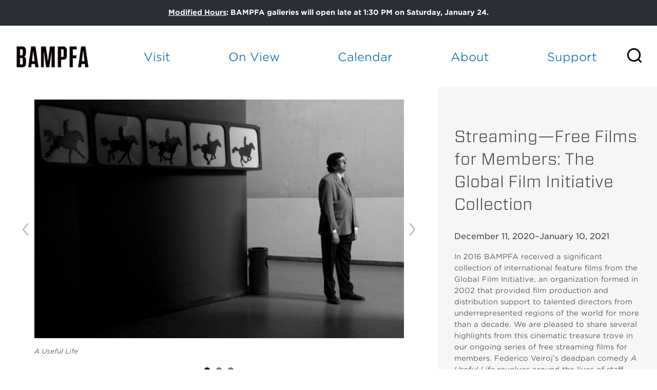

--- FILE ---
content_type: text/html; charset=utf-8
request_url: https://bampfa.org/free-films-for-members-global-film-initiative-collection
body_size: 29620
content:


<!-- THEME DEBUG -->
<!-- CALL: theme('html') -->
<!-- FILE NAME SUGGESTIONS:
   * html--node--235917.tpl.php
   * html--node--%.tpl.php
   * html--node.tpl.php
   x html.tpl.php
-->
<!-- BEGIN OUTPUT from 'sites/all/themes/bam_pfa/templates/html.tpl.php' -->
<!DOCTYPE html>
<!-- Sorry no IE7 support! -->
<!-- @see http://foundation.zurb.com/docs/index.html#basicHTMLMarkup -->

<!--[if IE 8]><html class="no-js lt-ie9" lang="en"> <![endif]-->
<!--[if gt IE 8]><!--> <html class="no-js" lang="en"> <!--<![endif]-->
<head>
  <script src="https://use.fontawesome.com/672bb463b3.js"></script>


  <!--[if IE]><![endif]-->
<meta charset="utf-8" /><script type="text/javascript">(window.NREUM||(NREUM={})).init={ajax:{deny_list:["bam.nr-data.net"]},feature_flags:["soft_nav"]};(window.NREUM||(NREUM={})).loader_config={licenseKey:"839700094e",applicationID:"12316358",browserID:"12316370"};;/*! For license information please see nr-loader-rum-1.308.0.min.js.LICENSE.txt */
(()=>{var e,t,r={163:(e,t,r)=>{"use strict";r.d(t,{j:()=>E});var n=r(384),i=r(1741);var a=r(2555);r(860).K7.genericEvents;const s="experimental.resources",o="register",c=e=>{if(!e||"string"!=typeof e)return!1;try{document.createDocumentFragment().querySelector(e)}catch{return!1}return!0};var d=r(2614),u=r(944),l=r(8122);const f="[data-nr-mask]",g=e=>(0,l.a)(e,(()=>{const e={feature_flags:[],experimental:{allow_registered_children:!1,resources:!1},mask_selector:"*",block_selector:"[data-nr-block]",mask_input_options:{color:!1,date:!1,"datetime-local":!1,email:!1,month:!1,number:!1,range:!1,search:!1,tel:!1,text:!1,time:!1,url:!1,week:!1,textarea:!1,select:!1,password:!0}};return{ajax:{deny_list:void 0,block_internal:!0,enabled:!0,autoStart:!0},api:{get allow_registered_children(){return e.feature_flags.includes(o)||e.experimental.allow_registered_children},set allow_registered_children(t){e.experimental.allow_registered_children=t},duplicate_registered_data:!1},browser_consent_mode:{enabled:!1},distributed_tracing:{enabled:void 0,exclude_newrelic_header:void 0,cors_use_newrelic_header:void 0,cors_use_tracecontext_headers:void 0,allowed_origins:void 0},get feature_flags(){return e.feature_flags},set feature_flags(t){e.feature_flags=t},generic_events:{enabled:!0,autoStart:!0},harvest:{interval:30},jserrors:{enabled:!0,autoStart:!0},logging:{enabled:!0,autoStart:!0},metrics:{enabled:!0,autoStart:!0},obfuscate:void 0,page_action:{enabled:!0},page_view_event:{enabled:!0,autoStart:!0},page_view_timing:{enabled:!0,autoStart:!0},performance:{capture_marks:!1,capture_measures:!1,capture_detail:!0,resources:{get enabled(){return e.feature_flags.includes(s)||e.experimental.resources},set enabled(t){e.experimental.resources=t},asset_types:[],first_party_domains:[],ignore_newrelic:!0}},privacy:{cookies_enabled:!0},proxy:{assets:void 0,beacon:void 0},session:{expiresMs:d.wk,inactiveMs:d.BB},session_replay:{autoStart:!0,enabled:!1,preload:!1,sampling_rate:10,error_sampling_rate:100,collect_fonts:!1,inline_images:!1,fix_stylesheets:!0,mask_all_inputs:!0,get mask_text_selector(){return e.mask_selector},set mask_text_selector(t){c(t)?e.mask_selector="".concat(t,",").concat(f):""===t||null===t?e.mask_selector=f:(0,u.R)(5,t)},get block_class(){return"nr-block"},get ignore_class(){return"nr-ignore"},get mask_text_class(){return"nr-mask"},get block_selector(){return e.block_selector},set block_selector(t){c(t)?e.block_selector+=",".concat(t):""!==t&&(0,u.R)(6,t)},get mask_input_options(){return e.mask_input_options},set mask_input_options(t){t&&"object"==typeof t?e.mask_input_options={...t,password:!0}:(0,u.R)(7,t)}},session_trace:{enabled:!0,autoStart:!0},soft_navigations:{enabled:!0,autoStart:!0},spa:{enabled:!0,autoStart:!0},ssl:void 0,user_actions:{enabled:!0,elementAttributes:["id","className","tagName","type"]}}})());var p=r(6154),m=r(9324);let h=0;const v={buildEnv:m.F3,distMethod:m.Xs,version:m.xv,originTime:p.WN},b={consented:!1},y={appMetadata:{},get consented(){return this.session?.state?.consent||b.consented},set consented(e){b.consented=e},customTransaction:void 0,denyList:void 0,disabled:!1,harvester:void 0,isolatedBacklog:!1,isRecording:!1,loaderType:void 0,maxBytes:3e4,obfuscator:void 0,onerror:void 0,ptid:void 0,releaseIds:{},session:void 0,timeKeeper:void 0,registeredEntities:[],jsAttributesMetadata:{bytes:0},get harvestCount(){return++h}},_=e=>{const t=(0,l.a)(e,y),r=Object.keys(v).reduce((e,t)=>(e[t]={value:v[t],writable:!1,configurable:!0,enumerable:!0},e),{});return Object.defineProperties(t,r)};var w=r(5701);const x=e=>{const t=e.startsWith("http");e+="/",r.p=t?e:"https://"+e};var R=r(7836),k=r(3241);const A={accountID:void 0,trustKey:void 0,agentID:void 0,licenseKey:void 0,applicationID:void 0,xpid:void 0},S=e=>(0,l.a)(e,A),T=new Set;function E(e,t={},r,s){let{init:o,info:c,loader_config:d,runtime:u={},exposed:l=!0}=t;if(!c){const e=(0,n.pV)();o=e.init,c=e.info,d=e.loader_config}e.init=g(o||{}),e.loader_config=S(d||{}),c.jsAttributes??={},p.bv&&(c.jsAttributes.isWorker=!0),e.info=(0,a.D)(c);const f=e.init,m=[c.beacon,c.errorBeacon];T.has(e.agentIdentifier)||(f.proxy.assets&&(x(f.proxy.assets),m.push(f.proxy.assets)),f.proxy.beacon&&m.push(f.proxy.beacon),e.beacons=[...m],function(e){const t=(0,n.pV)();Object.getOwnPropertyNames(i.W.prototype).forEach(r=>{const n=i.W.prototype[r];if("function"!=typeof n||"constructor"===n)return;let a=t[r];e[r]&&!1!==e.exposed&&"micro-agent"!==e.runtime?.loaderType&&(t[r]=(...t)=>{const n=e[r](...t);return a?a(...t):n})})}(e),(0,n.US)("activatedFeatures",w.B)),u.denyList=[...f.ajax.deny_list||[],...f.ajax.block_internal?m:[]],u.ptid=e.agentIdentifier,u.loaderType=r,e.runtime=_(u),T.has(e.agentIdentifier)||(e.ee=R.ee.get(e.agentIdentifier),e.exposed=l,(0,k.W)({agentIdentifier:e.agentIdentifier,drained:!!w.B?.[e.agentIdentifier],type:"lifecycle",name:"initialize",feature:void 0,data:e.config})),T.add(e.agentIdentifier)}},384:(e,t,r)=>{"use strict";r.d(t,{NT:()=>s,US:()=>u,Zm:()=>o,bQ:()=>d,dV:()=>c,pV:()=>l});var n=r(6154),i=r(1863),a=r(1910);const s={beacon:"bam.nr-data.net",errorBeacon:"bam.nr-data.net"};function o(){return n.gm.NREUM||(n.gm.NREUM={}),void 0===n.gm.newrelic&&(n.gm.newrelic=n.gm.NREUM),n.gm.NREUM}function c(){let e=o();return e.o||(e.o={ST:n.gm.setTimeout,SI:n.gm.setImmediate||n.gm.setInterval,CT:n.gm.clearTimeout,XHR:n.gm.XMLHttpRequest,REQ:n.gm.Request,EV:n.gm.Event,PR:n.gm.Promise,MO:n.gm.MutationObserver,FETCH:n.gm.fetch,WS:n.gm.WebSocket},(0,a.i)(...Object.values(e.o))),e}function d(e,t){let r=o();r.initializedAgents??={},t.initializedAt={ms:(0,i.t)(),date:new Date},r.initializedAgents[e]=t}function u(e,t){o()[e]=t}function l(){return function(){let e=o();const t=e.info||{};e.info={beacon:s.beacon,errorBeacon:s.errorBeacon,...t}}(),function(){let e=o();const t=e.init||{};e.init={...t}}(),c(),function(){let e=o();const t=e.loader_config||{};e.loader_config={...t}}(),o()}},782:(e,t,r)=>{"use strict";r.d(t,{T:()=>n});const n=r(860).K7.pageViewTiming},860:(e,t,r)=>{"use strict";r.d(t,{$J:()=>u,K7:()=>c,P3:()=>d,XX:()=>i,Yy:()=>o,df:()=>a,qY:()=>n,v4:()=>s});const n="events",i="jserrors",a="browser/blobs",s="rum",o="browser/logs",c={ajax:"ajax",genericEvents:"generic_events",jserrors:i,logging:"logging",metrics:"metrics",pageAction:"page_action",pageViewEvent:"page_view_event",pageViewTiming:"page_view_timing",sessionReplay:"session_replay",sessionTrace:"session_trace",softNav:"soft_navigations",spa:"spa"},d={[c.pageViewEvent]:1,[c.pageViewTiming]:2,[c.metrics]:3,[c.jserrors]:4,[c.spa]:5,[c.ajax]:6,[c.sessionTrace]:7,[c.softNav]:8,[c.sessionReplay]:9,[c.logging]:10,[c.genericEvents]:11},u={[c.pageViewEvent]:s,[c.pageViewTiming]:n,[c.ajax]:n,[c.spa]:n,[c.softNav]:n,[c.metrics]:i,[c.jserrors]:i,[c.sessionTrace]:a,[c.sessionReplay]:a,[c.logging]:o,[c.genericEvents]:"ins"}},944:(e,t,r)=>{"use strict";r.d(t,{R:()=>i});var n=r(3241);function i(e,t){"function"==typeof console.debug&&(console.debug("New Relic Warning: https://github.com/newrelic/newrelic-browser-agent/blob/main/docs/warning-codes.md#".concat(e),t),(0,n.W)({agentIdentifier:null,drained:null,type:"data",name:"warn",feature:"warn",data:{code:e,secondary:t}}))}},1687:(e,t,r)=>{"use strict";r.d(t,{Ak:()=>d,Ze:()=>f,x3:()=>u});var n=r(3241),i=r(7836),a=r(3606),s=r(860),o=r(2646);const c={};function d(e,t){const r={staged:!1,priority:s.P3[t]||0};l(e),c[e].get(t)||c[e].set(t,r)}function u(e,t){e&&c[e]&&(c[e].get(t)&&c[e].delete(t),p(e,t,!1),c[e].size&&g(e))}function l(e){if(!e)throw new Error("agentIdentifier required");c[e]||(c[e]=new Map)}function f(e="",t="feature",r=!1){if(l(e),!e||!c[e].get(t)||r)return p(e,t);c[e].get(t).staged=!0,g(e)}function g(e){const t=Array.from(c[e]);t.every(([e,t])=>t.staged)&&(t.sort((e,t)=>e[1].priority-t[1].priority),t.forEach(([t])=>{c[e].delete(t),p(e,t)}))}function p(e,t,r=!0){const s=e?i.ee.get(e):i.ee,c=a.i.handlers;if(!s.aborted&&s.backlog&&c){if((0,n.W)({agentIdentifier:e,type:"lifecycle",name:"drain",feature:t}),r){const e=s.backlog[t],r=c[t];if(r){for(let t=0;e&&t<e.length;++t)m(e[t],r);Object.entries(r).forEach(([e,t])=>{Object.values(t||{}).forEach(t=>{t[0]?.on&&t[0]?.context()instanceof o.y&&t[0].on(e,t[1])})})}}s.isolatedBacklog||delete c[t],s.backlog[t]=null,s.emit("drain-"+t,[])}}function m(e,t){var r=e[1];Object.values(t[r]||{}).forEach(t=>{var r=e[0];if(t[0]===r){var n=t[1],i=e[3],a=e[2];n.apply(i,a)}})}},1738:(e,t,r)=>{"use strict";r.d(t,{U:()=>g,Y:()=>f});var n=r(3241),i=r(9908),a=r(1863),s=r(944),o=r(5701),c=r(3969),d=r(8362),u=r(860),l=r(4261);function f(e,t,r,a){const f=a||r;!f||f[e]&&f[e]!==d.d.prototype[e]||(f[e]=function(){(0,i.p)(c.xV,["API/"+e+"/called"],void 0,u.K7.metrics,r.ee),(0,n.W)({agentIdentifier:r.agentIdentifier,drained:!!o.B?.[r.agentIdentifier],type:"data",name:"api",feature:l.Pl+e,data:{}});try{return t.apply(this,arguments)}catch(e){(0,s.R)(23,e)}})}function g(e,t,r,n,s){const o=e.info;null===r?delete o.jsAttributes[t]:o.jsAttributes[t]=r,(s||null===r)&&(0,i.p)(l.Pl+n,[(0,a.t)(),t,r],void 0,"session",e.ee)}},1741:(e,t,r)=>{"use strict";r.d(t,{W:()=>a});var n=r(944),i=r(4261);class a{#e(e,...t){if(this[e]!==a.prototype[e])return this[e](...t);(0,n.R)(35,e)}addPageAction(e,t){return this.#e(i.hG,e,t)}register(e){return this.#e(i.eY,e)}recordCustomEvent(e,t){return this.#e(i.fF,e,t)}setPageViewName(e,t){return this.#e(i.Fw,e,t)}setCustomAttribute(e,t,r){return this.#e(i.cD,e,t,r)}noticeError(e,t){return this.#e(i.o5,e,t)}setUserId(e,t=!1){return this.#e(i.Dl,e,t)}setApplicationVersion(e){return this.#e(i.nb,e)}setErrorHandler(e){return this.#e(i.bt,e)}addRelease(e,t){return this.#e(i.k6,e,t)}log(e,t){return this.#e(i.$9,e,t)}start(){return this.#e(i.d3)}finished(e){return this.#e(i.BL,e)}recordReplay(){return this.#e(i.CH)}pauseReplay(){return this.#e(i.Tb)}addToTrace(e){return this.#e(i.U2,e)}setCurrentRouteName(e){return this.#e(i.PA,e)}interaction(e){return this.#e(i.dT,e)}wrapLogger(e,t,r){return this.#e(i.Wb,e,t,r)}measure(e,t){return this.#e(i.V1,e,t)}consent(e){return this.#e(i.Pv,e)}}},1863:(e,t,r)=>{"use strict";function n(){return Math.floor(performance.now())}r.d(t,{t:()=>n})},1910:(e,t,r)=>{"use strict";r.d(t,{i:()=>a});var n=r(944);const i=new Map;function a(...e){return e.every(e=>{if(i.has(e))return i.get(e);const t="function"==typeof e?e.toString():"",r=t.includes("[native code]"),a=t.includes("nrWrapper");return r||a||(0,n.R)(64,e?.name||t),i.set(e,r),r})}},2555:(e,t,r)=>{"use strict";r.d(t,{D:()=>o,f:()=>s});var n=r(384),i=r(8122);const a={beacon:n.NT.beacon,errorBeacon:n.NT.errorBeacon,licenseKey:void 0,applicationID:void 0,sa:void 0,queueTime:void 0,applicationTime:void 0,ttGuid:void 0,user:void 0,account:void 0,product:void 0,extra:void 0,jsAttributes:{},userAttributes:void 0,atts:void 0,transactionName:void 0,tNamePlain:void 0};function s(e){try{return!!e.licenseKey&&!!e.errorBeacon&&!!e.applicationID}catch(e){return!1}}const o=e=>(0,i.a)(e,a)},2614:(e,t,r)=>{"use strict";r.d(t,{BB:()=>s,H3:()=>n,g:()=>d,iL:()=>c,tS:()=>o,uh:()=>i,wk:()=>a});const n="NRBA",i="SESSION",a=144e5,s=18e5,o={STARTED:"session-started",PAUSE:"session-pause",RESET:"session-reset",RESUME:"session-resume",UPDATE:"session-update"},c={SAME_TAB:"same-tab",CROSS_TAB:"cross-tab"},d={OFF:0,FULL:1,ERROR:2}},2646:(e,t,r)=>{"use strict";r.d(t,{y:()=>n});class n{constructor(e){this.contextId=e}}},2843:(e,t,r)=>{"use strict";r.d(t,{G:()=>a,u:()=>i});var n=r(3878);function i(e,t=!1,r,i){(0,n.DD)("visibilitychange",function(){if(t)return void("hidden"===document.visibilityState&&e());e(document.visibilityState)},r,i)}function a(e,t,r){(0,n.sp)("pagehide",e,t,r)}},3241:(e,t,r)=>{"use strict";r.d(t,{W:()=>a});var n=r(6154);const i="newrelic";function a(e={}){try{n.gm.dispatchEvent(new CustomEvent(i,{detail:e}))}catch(e){}}},3606:(e,t,r)=>{"use strict";r.d(t,{i:()=>a});var n=r(9908);a.on=s;var i=a.handlers={};function a(e,t,r,a){s(a||n.d,i,e,t,r)}function s(e,t,r,i,a){a||(a="feature"),e||(e=n.d);var s=t[a]=t[a]||{};(s[r]=s[r]||[]).push([e,i])}},3878:(e,t,r)=>{"use strict";function n(e,t){return{capture:e,passive:!1,signal:t}}function i(e,t,r=!1,i){window.addEventListener(e,t,n(r,i))}function a(e,t,r=!1,i){document.addEventListener(e,t,n(r,i))}r.d(t,{DD:()=>a,jT:()=>n,sp:()=>i})},3969:(e,t,r)=>{"use strict";r.d(t,{TZ:()=>n,XG:()=>o,rs:()=>i,xV:()=>s,z_:()=>a});const n=r(860).K7.metrics,i="sm",a="cm",s="storeSupportabilityMetrics",o="storeEventMetrics"},4234:(e,t,r)=>{"use strict";r.d(t,{W:()=>a});var n=r(7836),i=r(1687);class a{constructor(e,t){this.agentIdentifier=e,this.ee=n.ee.get(e),this.featureName=t,this.blocked=!1}deregisterDrain(){(0,i.x3)(this.agentIdentifier,this.featureName)}}},4261:(e,t,r)=>{"use strict";r.d(t,{$9:()=>d,BL:()=>o,CH:()=>g,Dl:()=>_,Fw:()=>y,PA:()=>h,Pl:()=>n,Pv:()=>k,Tb:()=>l,U2:()=>a,V1:()=>R,Wb:()=>x,bt:()=>b,cD:()=>v,d3:()=>w,dT:()=>c,eY:()=>p,fF:()=>f,hG:()=>i,k6:()=>s,nb:()=>m,o5:()=>u});const n="api-",i="addPageAction",a="addToTrace",s="addRelease",o="finished",c="interaction",d="log",u="noticeError",l="pauseReplay",f="recordCustomEvent",g="recordReplay",p="register",m="setApplicationVersion",h="setCurrentRouteName",v="setCustomAttribute",b="setErrorHandler",y="setPageViewName",_="setUserId",w="start",x="wrapLogger",R="measure",k="consent"},5289:(e,t,r)=>{"use strict";r.d(t,{GG:()=>s,Qr:()=>c,sB:()=>o});var n=r(3878),i=r(6389);function a(){return"undefined"==typeof document||"complete"===document.readyState}function s(e,t){if(a())return e();const r=(0,i.J)(e),s=setInterval(()=>{a()&&(clearInterval(s),r())},500);(0,n.sp)("load",r,t)}function o(e){if(a())return e();(0,n.DD)("DOMContentLoaded",e)}function c(e){if(a())return e();(0,n.sp)("popstate",e)}},5607:(e,t,r)=>{"use strict";r.d(t,{W:()=>n});const n=(0,r(9566).bz)()},5701:(e,t,r)=>{"use strict";r.d(t,{B:()=>a,t:()=>s});var n=r(3241);const i=new Set,a={};function s(e,t){const r=t.agentIdentifier;a[r]??={},e&&"object"==typeof e&&(i.has(r)||(t.ee.emit("rumresp",[e]),a[r]=e,i.add(r),(0,n.W)({agentIdentifier:r,loaded:!0,drained:!0,type:"lifecycle",name:"load",feature:void 0,data:e})))}},6154:(e,t,r)=>{"use strict";r.d(t,{OF:()=>c,RI:()=>i,WN:()=>u,bv:()=>a,eN:()=>l,gm:()=>s,mw:()=>o,sb:()=>d});var n=r(1863);const i="undefined"!=typeof window&&!!window.document,a="undefined"!=typeof WorkerGlobalScope&&("undefined"!=typeof self&&self instanceof WorkerGlobalScope&&self.navigator instanceof WorkerNavigator||"undefined"!=typeof globalThis&&globalThis instanceof WorkerGlobalScope&&globalThis.navigator instanceof WorkerNavigator),s=i?window:"undefined"!=typeof WorkerGlobalScope&&("undefined"!=typeof self&&self instanceof WorkerGlobalScope&&self||"undefined"!=typeof globalThis&&globalThis instanceof WorkerGlobalScope&&globalThis),o=Boolean("hidden"===s?.document?.visibilityState),c=/iPad|iPhone|iPod/.test(s.navigator?.userAgent),d=c&&"undefined"==typeof SharedWorker,u=((()=>{const e=s.navigator?.userAgent?.match(/Firefox[/\s](\d+\.\d+)/);Array.isArray(e)&&e.length>=2&&e[1]})(),Date.now()-(0,n.t)()),l=()=>"undefined"!=typeof PerformanceNavigationTiming&&s?.performance?.getEntriesByType("navigation")?.[0]?.responseStart},6389:(e,t,r)=>{"use strict";function n(e,t=500,r={}){const n=r?.leading||!1;let i;return(...r)=>{n&&void 0===i&&(e.apply(this,r),i=setTimeout(()=>{i=clearTimeout(i)},t)),n||(clearTimeout(i),i=setTimeout(()=>{e.apply(this,r)},t))}}function i(e){let t=!1;return(...r)=>{t||(t=!0,e.apply(this,r))}}r.d(t,{J:()=>i,s:()=>n})},6630:(e,t,r)=>{"use strict";r.d(t,{T:()=>n});const n=r(860).K7.pageViewEvent},7699:(e,t,r)=>{"use strict";r.d(t,{It:()=>a,KC:()=>o,No:()=>i,qh:()=>s});var n=r(860);const i=16e3,a=1e6,s="SESSION_ERROR",o={[n.K7.logging]:!0,[n.K7.genericEvents]:!1,[n.K7.jserrors]:!1,[n.K7.ajax]:!1}},7836:(e,t,r)=>{"use strict";r.d(t,{P:()=>o,ee:()=>c});var n=r(384),i=r(8990),a=r(2646),s=r(5607);const o="nr@context:".concat(s.W),c=function e(t,r){var n={},s={},u={},l=!1;try{l=16===r.length&&d.initializedAgents?.[r]?.runtime.isolatedBacklog}catch(e){}var f={on:p,addEventListener:p,removeEventListener:function(e,t){var r=n[e];if(!r)return;for(var i=0;i<r.length;i++)r[i]===t&&r.splice(i,1)},emit:function(e,r,n,i,a){!1!==a&&(a=!0);if(c.aborted&&!i)return;t&&a&&t.emit(e,r,n);var o=g(n);m(e).forEach(e=>{e.apply(o,r)});var d=v()[s[e]];d&&d.push([f,e,r,o]);return o},get:h,listeners:m,context:g,buffer:function(e,t){const r=v();if(t=t||"feature",f.aborted)return;Object.entries(e||{}).forEach(([e,n])=>{s[n]=t,t in r||(r[t]=[])})},abort:function(){f._aborted=!0,Object.keys(f.backlog).forEach(e=>{delete f.backlog[e]})},isBuffering:function(e){return!!v()[s[e]]},debugId:r,backlog:l?{}:t&&"object"==typeof t.backlog?t.backlog:{},isolatedBacklog:l};return Object.defineProperty(f,"aborted",{get:()=>{let e=f._aborted||!1;return e||(t&&(e=t.aborted),e)}}),f;function g(e){return e&&e instanceof a.y?e:e?(0,i.I)(e,o,()=>new a.y(o)):new a.y(o)}function p(e,t){n[e]=m(e).concat(t)}function m(e){return n[e]||[]}function h(t){return u[t]=u[t]||e(f,t)}function v(){return f.backlog}}(void 0,"globalEE"),d=(0,n.Zm)();d.ee||(d.ee=c)},8122:(e,t,r)=>{"use strict";r.d(t,{a:()=>i});var n=r(944);function i(e,t){try{if(!e||"object"!=typeof e)return(0,n.R)(3);if(!t||"object"!=typeof t)return(0,n.R)(4);const r=Object.create(Object.getPrototypeOf(t),Object.getOwnPropertyDescriptors(t)),a=0===Object.keys(r).length?e:r;for(let s in a)if(void 0!==e[s])try{if(null===e[s]){r[s]=null;continue}Array.isArray(e[s])&&Array.isArray(t[s])?r[s]=Array.from(new Set([...e[s],...t[s]])):"object"==typeof e[s]&&"object"==typeof t[s]?r[s]=i(e[s],t[s]):r[s]=e[s]}catch(e){r[s]||(0,n.R)(1,e)}return r}catch(e){(0,n.R)(2,e)}}},8362:(e,t,r)=>{"use strict";r.d(t,{d:()=>a});var n=r(9566),i=r(1741);class a extends i.W{agentIdentifier=(0,n.LA)(16)}},8374:(e,t,r)=>{r.nc=(()=>{try{return document?.currentScript?.nonce}catch(e){}return""})()},8990:(e,t,r)=>{"use strict";r.d(t,{I:()=>i});var n=Object.prototype.hasOwnProperty;function i(e,t,r){if(n.call(e,t))return e[t];var i=r();if(Object.defineProperty&&Object.keys)try{return Object.defineProperty(e,t,{value:i,writable:!0,enumerable:!1}),i}catch(e){}return e[t]=i,i}},9324:(e,t,r)=>{"use strict";r.d(t,{F3:()=>i,Xs:()=>a,xv:()=>n});const n="1.308.0",i="PROD",a="CDN"},9566:(e,t,r)=>{"use strict";r.d(t,{LA:()=>o,bz:()=>s});var n=r(6154);const i="xxxxxxxx-xxxx-4xxx-yxxx-xxxxxxxxxxxx";function a(e,t){return e?15&e[t]:16*Math.random()|0}function s(){const e=n.gm?.crypto||n.gm?.msCrypto;let t,r=0;return e&&e.getRandomValues&&(t=e.getRandomValues(new Uint8Array(30))),i.split("").map(e=>"x"===e?a(t,r++).toString(16):"y"===e?(3&a()|8).toString(16):e).join("")}function o(e){const t=n.gm?.crypto||n.gm?.msCrypto;let r,i=0;t&&t.getRandomValues&&(r=t.getRandomValues(new Uint8Array(e)));const s=[];for(var o=0;o<e;o++)s.push(a(r,i++).toString(16));return s.join("")}},9908:(e,t,r)=>{"use strict";r.d(t,{d:()=>n,p:()=>i});var n=r(7836).ee.get("handle");function i(e,t,r,i,a){a?(a.buffer([e],i),a.emit(e,t,r)):(n.buffer([e],i),n.emit(e,t,r))}}},n={};function i(e){var t=n[e];if(void 0!==t)return t.exports;var a=n[e]={exports:{}};return r[e](a,a.exports,i),a.exports}i.m=r,i.d=(e,t)=>{for(var r in t)i.o(t,r)&&!i.o(e,r)&&Object.defineProperty(e,r,{enumerable:!0,get:t[r]})},i.f={},i.e=e=>Promise.all(Object.keys(i.f).reduce((t,r)=>(i.f[r](e,t),t),[])),i.u=e=>"nr-rum-1.308.0.min.js",i.o=(e,t)=>Object.prototype.hasOwnProperty.call(e,t),e={},t="NRBA-1.308.0.PROD:",i.l=(r,n,a,s)=>{if(e[r])e[r].push(n);else{var o,c;if(void 0!==a)for(var d=document.getElementsByTagName("script"),u=0;u<d.length;u++){var l=d[u];if(l.getAttribute("src")==r||l.getAttribute("data-webpack")==t+a){o=l;break}}if(!o){c=!0;var f={296:"sha512-+MIMDsOcckGXa1EdWHqFNv7P+JUkd5kQwCBr3KE6uCvnsBNUrdSt4a/3/L4j4TxtnaMNjHpza2/erNQbpacJQA=="};(o=document.createElement("script")).charset="utf-8",i.nc&&o.setAttribute("nonce",i.nc),o.setAttribute("data-webpack",t+a),o.src=r,0!==o.src.indexOf(window.location.origin+"/")&&(o.crossOrigin="anonymous"),f[s]&&(o.integrity=f[s])}e[r]=[n];var g=(t,n)=>{o.onerror=o.onload=null,clearTimeout(p);var i=e[r];if(delete e[r],o.parentNode&&o.parentNode.removeChild(o),i&&i.forEach(e=>e(n)),t)return t(n)},p=setTimeout(g.bind(null,void 0,{type:"timeout",target:o}),12e4);o.onerror=g.bind(null,o.onerror),o.onload=g.bind(null,o.onload),c&&document.head.appendChild(o)}},i.r=e=>{"undefined"!=typeof Symbol&&Symbol.toStringTag&&Object.defineProperty(e,Symbol.toStringTag,{value:"Module"}),Object.defineProperty(e,"__esModule",{value:!0})},i.p="https://js-agent.newrelic.com/",(()=>{var e={374:0,840:0};i.f.j=(t,r)=>{var n=i.o(e,t)?e[t]:void 0;if(0!==n)if(n)r.push(n[2]);else{var a=new Promise((r,i)=>n=e[t]=[r,i]);r.push(n[2]=a);var s=i.p+i.u(t),o=new Error;i.l(s,r=>{if(i.o(e,t)&&(0!==(n=e[t])&&(e[t]=void 0),n)){var a=r&&("load"===r.type?"missing":r.type),s=r&&r.target&&r.target.src;o.message="Loading chunk "+t+" failed: ("+a+": "+s+")",o.name="ChunkLoadError",o.type=a,o.request=s,n[1](o)}},"chunk-"+t,t)}};var t=(t,r)=>{var n,a,[s,o,c]=r,d=0;if(s.some(t=>0!==e[t])){for(n in o)i.o(o,n)&&(i.m[n]=o[n]);if(c)c(i)}for(t&&t(r);d<s.length;d++)a=s[d],i.o(e,a)&&e[a]&&e[a][0](),e[a]=0},r=self["webpackChunk:NRBA-1.308.0.PROD"]=self["webpackChunk:NRBA-1.308.0.PROD"]||[];r.forEach(t.bind(null,0)),r.push=t.bind(null,r.push.bind(r))})(),(()=>{"use strict";i(8374);var e=i(8362),t=i(860);const r=Object.values(t.K7);var n=i(163);var a=i(9908),s=i(1863),o=i(4261),c=i(1738);var d=i(1687),u=i(4234),l=i(5289),f=i(6154),g=i(944),p=i(384);const m=e=>f.RI&&!0===e?.privacy.cookies_enabled;function h(e){return!!(0,p.dV)().o.MO&&m(e)&&!0===e?.session_trace.enabled}var v=i(6389),b=i(7699);class y extends u.W{constructor(e,t){super(e.agentIdentifier,t),this.agentRef=e,this.abortHandler=void 0,this.featAggregate=void 0,this.loadedSuccessfully=void 0,this.onAggregateImported=new Promise(e=>{this.loadedSuccessfully=e}),this.deferred=Promise.resolve(),!1===e.init[this.featureName].autoStart?this.deferred=new Promise((t,r)=>{this.ee.on("manual-start-all",(0,v.J)(()=>{(0,d.Ak)(e.agentIdentifier,this.featureName),t()}))}):(0,d.Ak)(e.agentIdentifier,t)}importAggregator(e,t,r={}){if(this.featAggregate)return;const n=async()=>{let n;await this.deferred;try{if(m(e.init)){const{setupAgentSession:t}=await i.e(296).then(i.bind(i,3305));n=t(e)}}catch(e){(0,g.R)(20,e),this.ee.emit("internal-error",[e]),(0,a.p)(b.qh,[e],void 0,this.featureName,this.ee)}try{if(!this.#t(this.featureName,n,e.init))return(0,d.Ze)(this.agentIdentifier,this.featureName),void this.loadedSuccessfully(!1);const{Aggregate:i}=await t();this.featAggregate=new i(e,r),e.runtime.harvester.initializedAggregates.push(this.featAggregate),this.loadedSuccessfully(!0)}catch(e){(0,g.R)(34,e),this.abortHandler?.(),(0,d.Ze)(this.agentIdentifier,this.featureName,!0),this.loadedSuccessfully(!1),this.ee&&this.ee.abort()}};f.RI?(0,l.GG)(()=>n(),!0):n()}#t(e,r,n){if(this.blocked)return!1;switch(e){case t.K7.sessionReplay:return h(n)&&!!r;case t.K7.sessionTrace:return!!r;default:return!0}}}var _=i(6630),w=i(2614),x=i(3241);class R extends y{static featureName=_.T;constructor(e){var t;super(e,_.T),this.setupInspectionEvents(e.agentIdentifier),t=e,(0,c.Y)(o.Fw,function(e,r){"string"==typeof e&&("/"!==e.charAt(0)&&(e="/"+e),t.runtime.customTransaction=(r||"http://custom.transaction")+e,(0,a.p)(o.Pl+o.Fw,[(0,s.t)()],void 0,void 0,t.ee))},t),this.importAggregator(e,()=>i.e(296).then(i.bind(i,3943)))}setupInspectionEvents(e){const t=(t,r)=>{t&&(0,x.W)({agentIdentifier:e,timeStamp:t.timeStamp,loaded:"complete"===t.target.readyState,type:"window",name:r,data:t.target.location+""})};(0,l.sB)(e=>{t(e,"DOMContentLoaded")}),(0,l.GG)(e=>{t(e,"load")}),(0,l.Qr)(e=>{t(e,"navigate")}),this.ee.on(w.tS.UPDATE,(t,r)=>{(0,x.W)({agentIdentifier:e,type:"lifecycle",name:"session",data:r})})}}class k extends e.d{constructor(e){var t;(super(),f.gm)?(this.features={},(0,p.bQ)(this.agentIdentifier,this),this.desiredFeatures=new Set(e.features||[]),this.desiredFeatures.add(R),(0,n.j)(this,e,e.loaderType||"agent"),t=this,(0,c.Y)(o.cD,function(e,r,n=!1){if("string"==typeof e){if(["string","number","boolean"].includes(typeof r)||null===r)return(0,c.U)(t,e,r,o.cD,n);(0,g.R)(40,typeof r)}else(0,g.R)(39,typeof e)},t),function(e){(0,c.Y)(o.Dl,function(t,r=!1){if("string"!=typeof t&&null!==t)return void(0,g.R)(41,typeof t);const n=e.info.jsAttributes["enduser.id"];r&&null!=n&&n!==t?(0,a.p)(o.Pl+"setUserIdAndResetSession",[t],void 0,"session",e.ee):(0,c.U)(e,"enduser.id",t,o.Dl,!0)},e)}(this),function(e){(0,c.Y)(o.nb,function(t){if("string"==typeof t||null===t)return(0,c.U)(e,"application.version",t,o.nb,!1);(0,g.R)(42,typeof t)},e)}(this),function(e){(0,c.Y)(o.d3,function(){e.ee.emit("manual-start-all")},e)}(this),function(e){(0,c.Y)(o.Pv,function(t=!0){if("boolean"==typeof t){if((0,a.p)(o.Pl+o.Pv,[t],void 0,"session",e.ee),e.runtime.consented=t,t){const t=e.features.page_view_event;t.onAggregateImported.then(e=>{const r=t.featAggregate;e&&!r.sentRum&&r.sendRum()})}}else(0,g.R)(65,typeof t)},e)}(this),this.run()):(0,g.R)(21)}get config(){return{info:this.info,init:this.init,loader_config:this.loader_config,runtime:this.runtime}}get api(){return this}run(){try{const e=function(e){const t={};return r.forEach(r=>{t[r]=!!e[r]?.enabled}),t}(this.init),n=[...this.desiredFeatures];n.sort((e,r)=>t.P3[e.featureName]-t.P3[r.featureName]),n.forEach(r=>{if(!e[r.featureName]&&r.featureName!==t.K7.pageViewEvent)return;if(r.featureName===t.K7.spa)return void(0,g.R)(67);const n=function(e){switch(e){case t.K7.ajax:return[t.K7.jserrors];case t.K7.sessionTrace:return[t.K7.ajax,t.K7.pageViewEvent];case t.K7.sessionReplay:return[t.K7.sessionTrace];case t.K7.pageViewTiming:return[t.K7.pageViewEvent];default:return[]}}(r.featureName).filter(e=>!(e in this.features));n.length>0&&(0,g.R)(36,{targetFeature:r.featureName,missingDependencies:n}),this.features[r.featureName]=new r(this)})}catch(e){(0,g.R)(22,e);for(const e in this.features)this.features[e].abortHandler?.();const t=(0,p.Zm)();delete t.initializedAgents[this.agentIdentifier]?.features,delete this.sharedAggregator;return t.ee.get(this.agentIdentifier).abort(),!1}}}var A=i(2843),S=i(782);class T extends y{static featureName=S.T;constructor(e){super(e,S.T),f.RI&&((0,A.u)(()=>(0,a.p)("docHidden",[(0,s.t)()],void 0,S.T,this.ee),!0),(0,A.G)(()=>(0,a.p)("winPagehide",[(0,s.t)()],void 0,S.T,this.ee)),this.importAggregator(e,()=>i.e(296).then(i.bind(i,2117))))}}var E=i(3969);class I extends y{static featureName=E.TZ;constructor(e){super(e,E.TZ),f.RI&&document.addEventListener("securitypolicyviolation",e=>{(0,a.p)(E.xV,["Generic/CSPViolation/Detected"],void 0,this.featureName,this.ee)}),this.importAggregator(e,()=>i.e(296).then(i.bind(i,9623)))}}new k({features:[R,T,I],loaderType:"lite"})})()})();</script>
<link rel="shortcut icon" href="https://bampfa.org/sites/all/themes/bam_pfa/favicon.ico" />
<script>dataLayer = [{"entityType":"node","entityBundle":"exhibition","entityId":"235917","entityLabel":"Streaming\u2014Free Films for Members: The Global Film Initiative Collection","entityLanguage":"und","entityTnid":"0","entityVid":"236824","entityName":"jeff-griffith-perham","entityUid":"2844","entityCreated":"1605570753","entityStatus":"1","entityTaxonomy":{"background_colors":{"47638":"yellow-bg"}},"drupalLanguage":"en","userUid":0}];</script>
<meta name="viewport" content="width=device-width, maximum-scale = 1.0" />
<meta http-equiv="ImageToolbar" content="false" />
<meta name="description" content="In 2016 BAMPFA received a significant collection of international feature films from the Global Film Initiative, an organization formed in 2002 that provided film production and distribution support to talented directors from underrepresented regions of the world for more than a decade. We are pleased to share several highlights from this cinematic treasure trove in our" />
<meta name="generator" content="Drupal 7 (https://www.drupal.org)" />
<link rel="image_src" href="https://bamlive.s3.amazonaws.com/Kubat_Light-Thief_001_1200.jpg" />
<link rel="canonical" href="https://bampfa.org/free-films-for-members-global-film-initiative-collection" />
<link rel="shortlink" href="https://bampfa.org/node/235917" />
<meta property="og:site_name" content="BAMPFA" />
<meta property="og:type" content="article" />
<meta property="og:url" content="https://bampfa.org/free-films-for-members-global-film-initiative-collection" />
<meta property="og:title" content="Streaming—Free Films for Members: The Global Film Initiative Collection" />
<meta property="og:description" content="In 2016 BAMPFA received a significant collection of international feature films from the Global Film Initiative, an organization formed in 2002 that provided film production and distribution support to talented directors from underrepresented regions of the world for more than a decade. We are pleased to share several highlights from this cinematic treasure trove in our ongoing series of free streaming films for members. Federico Veiroj’s deadpan comedy A Useful Life revolves around the lives of staff members at the struggling Cineteca Uruguaya." />
<meta property="og:updated_time" content="2021-08-13T14:15:49-07:00" />
<meta property="og:image" content="https://bamlive.s3.amazonaws.com/Veiroj_Useful_Life_001_1200.jpg" />
<meta property="og:image" content="https://bamlive.s3.amazonaws.com/Koguashvili_Street-Days_003_1200.jpg" />
<meta property="og:image" content="https://bamlive.s3.amazonaws.com/Kubat_Light-Thief_001_1200.jpg" />
<meta property="og:image:url" content="https://bamlive.s3.amazonaws.com/Veiroj_Useful_Life_001_1200.jpg" />
<meta property="og:image:url" content="https://bamlive.s3.amazonaws.com/Koguashvili_Street-Days_003_1200.jpg" />
<meta property="og:image:url" content="https://bamlive.s3.amazonaws.com/Kubat_Light-Thief_001_1200.jpg" />
<meta property="og:image:secure_url" content="https://bamlive.s3.amazonaws.com/Veiroj_Useful_Life_001_1200.jpg" />
<meta property="og:image:secure_url" content="https://bamlive.s3.amazonaws.com/Koguashvili_Street-Days_003_1200.jpg" />
<meta property="og:image:secure_url" content="https://bamlive.s3.amazonaws.com/Kubat_Light-Thief_001_1200.jpg" />
<meta name="twitter:card" content="summary_large_image" />
<meta name="twitter:title" content="Streaming—Free Films for Members: The Global Film Initiative" />
<meta name="twitter:description" content="In 2016 BAMPFA received a significant collection of international feature films from the Global Film Initiative, an organization formed in 2002 that provided film production and distribution support" />
<meta name="twitter:image" content="https://bamlive.s3.amazonaws.com/Veiroj_Useful_Life_001_1200.jpg" />
<meta property="article:published_time" content="2020-11-16T15:52:33-08:00" />
<meta property="article:modified_time" content="2021-08-13T14:15:49-07:00" />
  <title>Streaming—Free Films for Members: The Global Film Initiative Collection | BAMPFA</title>
  <link rel="stylesheet" href="https://bampfa.org/sites/default/files/css/css_kShW4RPmRstZ3SpIC-ZvVGNFVAi0WEMuCnI0ZkYIaFw.css" />
<link rel="stylesheet" href="https://bampfa.org/sites/default/files/css/css_Mvf7RswmJNaTMT_yWwJjBkii2ygk-k9XpSCLpD6ya80.css" />
<link rel="stylesheet" href="https://bampfa.org/sites/default/files/css/css_coQVm48atSeJIcw5GXYDfjwck2vSCGh9cEJk6F95ppI.css" />
<link rel="stylesheet" href="https://bampfa.org/sites/default/files/css/css_LIIbwEx5eISqE_PsnLvHgHJ6odG9PYtZ74lfq_lJcI0.css" />
<link rel="stylesheet" href="https://bampfa.org/sites/default/files/css/css_rMiWCtdZoXgj1V54X76LNLrs3yARPE-prhEpaz7IzQ0.css" />
  <script src="https://bampfa.org/sites/all/modules/contrib/jquery_update/replace/jquery/1.8/jquery.min.js?v=1.8.3"></script>
<script src="https://bampfa.org/misc/jquery-extend-3.4.0.js?v=1.8.3"></script>
<script src="https://bampfa.org/misc/jquery-html-prefilter-3.5.0-backport.js?v=1.8.3"></script>
<script src="https://bampfa.org/misc/jquery.once.js?v=1.2"></script>
<script src="https://bampfa.org/misc/drupal.js?t9d9lw"></script>
<script>jQuery.extend(Drupal.settings, {"basePath":"\/","pathPrefix":"","setHasJsCookie":0,"ajaxPageState":{"theme":"bam_pfa","theme_token":"IEUXIz7caI9txLHc43Xe3Xh5_bo14uA35ezTyNvKOgM","js":{"sites\/all\/modules\/contrib\/jquery_update\/replace\/jquery\/1.8\/jquery.min.js":1,"misc\/jquery-extend-3.4.0.js":1,"misc\/jquery-html-prefilter-3.5.0-backport.js":1,"misc\/jquery.once.js":1,"misc\/drupal.js":1,"sites\/all\/modules\/contrib\/jquery_update\/replace\/ui\/ui\/minified\/jquery.ui.core.min.js":1,"sites\/all\/modules\/contrib\/jquery_update\/replace\/ui\/ui\/minified\/jquery.ui.widget.min.js":1,"sites\/all\/libraries\/mediaelement\/build\/mediaelement-and-player.min.js":1,"sites\/all\/modules\/contrib\/views_slideshow\/js\/views_slideshow.js":1,"sites\/all\/modules\/contrib\/jquery_update\/replace\/ui\/ui\/minified\/jquery.ui.tabs.min.js":1,"sites\/all\/modules\/contrib\/image_caption\/image_caption.min.js":1,"sites\/all\/modules\/contrib\/mediaelement\/mediaelement.js":1,"sites\/all\/modules\/contrib\/video\/js\/video.js":1,"sites\/all\/libraries\/flexslider\/jquery.flexslider.js":1,"sites\/all\/modules\/datalayer\/datalayer.js":1,"sites\/all\/modules\/contrib\/flexslider_views_slideshow\/js\/flexslider_views_slideshow.js":1,"sites\/all\/themes\/bam_pfa\/js\/vendor\/custom.modernizr.js":1,"sites\/all\/themes\/bam_pfa\/js\/foundation.min.js":1,"sites\/all\/themes\/bam_pfa\/js\/jquery-ui.js":1,"sites\/all\/themes\/bam_pfa\/js\/MonthPicker.js":1,"sites\/all\/themes\/bam_pfa\/js\/calendar.js":1,"sites\/all\/themes\/bam_pfa\/js\/scripts.js":1,"sites\/all\/themes\/bam_pfa\/js\/double_feature_tabs.js":1,"sites\/all\/themes\/bam_pfa\/js\/on_view.js":1,"sites\/all\/themes\/bam_pfa\/js\/signage.js":1,"sites\/all\/themes\/bam_pfa\/js\/header.js":1,"sites\/all\/themes\/bam_pfa\/js\/program-tabs.js":1,"sites\/all\/themes\/bam_pfa\/js\/search-api.js":1},"css":{"modules\/system\/system.base.css":1,"modules\/system\/system.messages.css":1,"modules\/system\/system.theme.css":1,"sites\/all\/libraries\/mediaelement\/build\/mediaelementplayer.min.css":1,"sites\/all\/modules\/contrib\/views_slideshow\/views_slideshow.css":1,"misc\/ui\/jquery.ui.core.css":1,"misc\/ui\/jquery.ui.theme.css":1,"misc\/ui\/jquery.ui.tabs.css":1,"sites\/all\/modules\/contrib\/calendar\/css\/calendar_multiday.css":1,"modules\/comment\/comment.css":1,"sites\/all\/modules\/contrib\/date\/date_repeat_field\/date_repeat_field.css":1,"modules\/field\/theme\/field.css":1,"modules\/node\/node.css":1,"modules\/search\/search.css":1,"modules\/user\/user.css":1,"sites\/all\/modules\/contrib\/views\/css\/views.css":1,"sites\/all\/modules\/contrib\/media\/modules\/media_wysiwyg\/css\/media_wysiwyg.base.css":1,"sites\/all\/modules\/contrib\/ctools\/css\/ctools.css":1,"sites\/all\/modules\/contrib\/millennium\/millennium.css":1,"sites\/all\/modules\/contrib\/video\/css\/video.css":1,"sites\/all\/modules\/contrib\/flexslider\/assets\/css\/flexslider_img.css":1,"sites\/all\/libraries\/flexslider\/flexslider.css":1,"sites\/all\/modules\/contrib\/date\/date_api\/date.css":1,"sites\/all\/themes\/zurb-foundation\/css\/normalize.css":1,"sites\/all\/themes\/bam_pfa\/css\/foundation.min.css":1,"sites\/all\/themes\/bam_pfa\/css\/calendar.css":1,"sites\/all\/themes\/bam_pfa\/css\/calendar_multiday.css":1,"sites\/all\/themes\/bam_pfa\/css\/bampfa.css":1}},"arg":["node","235917"],"jcarousel":{"ajaxPath":"\/jcarousel\/ajax\/views"},"mediaelementAll":true,"better_exposed_filters":{"views":{"exhibition_views":{"displays":{"discover_exhibitions_block":{"filters":[]},"exhibition_slideshow_block":{"filters":[]},"meet_exhibitions_block":{"filters":[]},"block_2":{"filters":[]},"related_events_block":{"filters":[]},"exh_related_art_objects":{"filters":[]},"block_4":{"filters":[]},"block":{"filters":[]},"exhibition_related_exhibitions_block":{"filters":[]},"block_1":{"filters":[]}}},"mobile_program_headers":{"displays":{"block":{"filters":[]}}},"film_series":{"displays":{"upcoming_flims_block":{"filters":[]},"past_films_block":{"filters":[]}}},"related_video_embed":{"displays":{"block":{"filters":[]}}},"exhibition_brochure":{"displays":{"block":{"filters":[]}}},"series_ticket_link":{"displays":{"block":{"filters":[]}}},"exhibition_creditline":{"displays":{"block":{"filters":[]}}},"event_copresenter":{"displays":{"block_1":{"filters":[]}}},"events_shop":{"displays":{"block_2":{"filters":[]}}}}},"viewsSlideshow":{"exhibition_views-exhibition_slideshow_block_1":{"methods":{"goToSlide":["viewsSlideshowPager","viewsSlideshowSlideCounter","viewsSlideshowCycle"],"nextSlide":["viewsSlideshowPager","viewsSlideshowSlideCounter","flexsliderViewsSlideshow","viewsSlideshowCycle"],"pause":["viewsSlideshowControls","flexsliderViewsSlideshow","viewsSlideshowCycle"],"play":["viewsSlideshowControls","flexsliderViewsSlideshow","viewsSlideshowCycle"],"previousSlide":["viewsSlideshowPager","viewsSlideshowSlideCounter","flexsliderViewsSlideshow","viewsSlideshowCycle"],"transitionBegin":["viewsSlideshowPager","viewsSlideshowSlideCounter"],"transitionEnd":[]},"paused":0},"exhibition_views-exhibition_slideshow_block_2":{"methods":{"goToSlide":["viewsSlideshowPager","viewsSlideshowSlideCounter","viewsSlideshowCycle"],"nextSlide":["viewsSlideshowPager","viewsSlideshowSlideCounter","flexsliderViewsSlideshow","viewsSlideshowCycle"],"pause":["viewsSlideshowControls","flexsliderViewsSlideshow","viewsSlideshowCycle"],"play":["viewsSlideshowControls","flexsliderViewsSlideshow","viewsSlideshowCycle"],"previousSlide":["viewsSlideshowPager","viewsSlideshowSlideCounter","flexsliderViewsSlideshow","viewsSlideshowCycle"],"transitionBegin":["viewsSlideshowPager","viewsSlideshowSlideCounter"],"transitionEnd":[]},"paused":0}},"viewsSlideshowPager":{"exhibition_views-exhibition_slideshow_block_1":{"top":{"type":"viewsSlideshowPagerFields","master_pager":"0"}},"exhibition_views-exhibition_slideshow_block_2":{"top":{"type":"viewsSlideshowPagerFields","master_pager":"0"}}},"viewsSlideshowPagerFields":{"exhibition_views-exhibition_slideshow_block_1":{"top":{"activatePauseOnHover":0}},"exhibition_views-exhibition_slideshow_block_2":{"top":{"activatePauseOnHover":0}}},"flexslider_views_slideshow":{"#flexslider_views_slideshow_main_exhibition_views-exhibition_slideshow_block_1":{"num_divs":3,"id_prefix":"#flexslider_views_slideshow_main_","vss_id":"exhibition_views-exhibition_slideshow_block_1","namespace":"flex-","selector":".slides \u003E li","easing":"swing","direction":"horizontal","reverse":false,"smoothHeight":false,"startAt":0,"animationSpeed":600,"initDelay":0,"useCSS":true,"touch":true,"video":false,"keyboard":true,"multipleKeyboard":false,"mousewheel":false,"controlsContainer":".flex-control-nav-container","sync":"","asNavFor":"","itemWidth":0,"itemMargin":0,"minItems":0,"maxItems":0,"move":0,"animation":"fade","slideshow":true,"slideshowSpeed":7000,"directionNav":true,"controlNav":true,"prevText":"Previous","nextText":"Next","pausePlay":false,"pauseText":"Pause","playText":"Play","randomize":false,"thumbCaptions":false,"thumbCaptionsBoth":false,"animationLoop":true,"pauseOnAction":true,"pauseOnHover":false,"manualControls":""},"#flexslider_views_slideshow_main_exhibition_views-exhibition_slideshow_block_2":{"num_divs":3,"id_prefix":"#flexslider_views_slideshow_main_","vss_id":"exhibition_views-exhibition_slideshow_block_2","namespace":"flex-","selector":".slides \u003E li","easing":"swing","direction":"horizontal","reverse":false,"smoothHeight":false,"startAt":0,"animationSpeed":600,"initDelay":0,"useCSS":true,"touch":true,"video":false,"keyboard":true,"multipleKeyboard":false,"mousewheel":false,"controlsContainer":".flex-control-nav-container","sync":"","asNavFor":"","itemWidth":0,"itemMargin":0,"minItems":0,"maxItems":0,"move":0,"animation":"fade","slideshow":true,"slideshowSpeed":7000,"directionNav":true,"controlNav":1,"prevText":"Previous","nextText":"Next","pausePlay":false,"pauseText":"Pause","playText":"Play","randomize":false,"thumbCaptions":false,"thumbCaptionsBoth":false,"animationLoop":true,"pauseOnAction":true,"pauseOnHover":false,"manualControls":""}},"dataLayer":{"languages":{"en":{"language":"en","name":"English","native":"English","direction":0,"enabled":1,"plurals":0,"formula":"","domain":"","prefix":"","weight":0,"javascript":""}}}});</script>
<script src="https://bampfa.org/sites/all/modules/contrib/jquery_update/replace/ui/ui/minified/jquery.ui.core.min.js?v=1.10.2"></script>
<script src="https://bampfa.org/sites/all/modules/contrib/jquery_update/replace/ui/ui/minified/jquery.ui.widget.min.js?v=1.10.2"></script>
<script src="https://bampfa.org/sites/all/libraries/mediaelement/build/mediaelement-and-player.min.js?v=4"></script>
<script src="https://bampfa.org/sites/all/modules/contrib/views_slideshow/js/views_slideshow.js?v=1.0"></script>
<script src="https://bampfa.org/sites/all/modules/contrib/jquery_update/replace/ui/ui/minified/jquery.ui.tabs.min.js?v=1.10.2"></script>
<script src="https://bampfa.org/sites/all/modules/contrib/image_caption/image_caption.min.js?t9d9lw"></script>
<script src="https://bampfa.org/sites/all/modules/contrib/mediaelement/mediaelement.js?t9d9lw"></script>
<script src="https://bampfa.org/sites/all/modules/contrib/video/js/video.js?t9d9lw"></script>
<script src="https://bampfa.org/sites/all/libraries/flexslider/jquery.flexslider.js?t9d9lw"></script>
<script src="https://bampfa.org/sites/all/modules/datalayer/datalayer.js?t9d9lw"></script>
<script src="https://bampfa.org/sites/all/modules/contrib/flexslider_views_slideshow/js/flexslider_views_slideshow.js?t9d9lw"></script>
<script src="https://bampfa.org/sites/all/themes/bam_pfa/js/vendor/custom.modernizr.js?t9d9lw"></script>
<script src="https://bampfa.org/sites/all/themes/bam_pfa/js/foundation.min.js?t9d9lw"></script>
<script src="https://bampfa.org/sites/all/themes/bam_pfa/js/jquery-ui.js?t9d9lw"></script>
<script src="https://bampfa.org/sites/all/themes/bam_pfa/js/MonthPicker.js?t9d9lw"></script>
<script src="https://bampfa.org/sites/all/themes/bam_pfa/js/calendar.js?t9d9lw"></script>
<script src="https://bampfa.org/sites/all/themes/bam_pfa/js/scripts.js?t9d9lw"></script>
<script src="https://bampfa.org/sites/all/themes/bam_pfa/js/double_feature_tabs.js?t9d9lw"></script>
<script src="https://bampfa.org/sites/all/themes/bam_pfa/js/on_view.js?t9d9lw"></script>
<script src="https://bampfa.org/sites/all/themes/bam_pfa/js/signage.js?t9d9lw"></script>
<script src="https://bampfa.org/sites/all/themes/bam_pfa/js/header.js?t9d9lw"></script>
<script src="https://bampfa.org/sites/all/themes/bam_pfa/js/program-tabs.js?t9d9lw"></script>
<script src="https://bampfa.org/sites/all/themes/bam_pfa/js/search-api.js?t9d9lw"></script>
  <!--[if lt IE 9]>
		<script src="http://html5shiv.googlecode.com/svn/trunk/html5.js"></script>
	<![endif]-->
<!--  <link rel="stylesheet" type="text/css" href="//cloud.typography.com/6294912/648684/css/fonts.css" />-->
  <style>
  </style>

</head>
<body class="html not-front not-logged-in one-sidebar sidebar-second page-node page-node- page-node-235917 node-type-exhibition section-free-films-for-members-global-film-initiative-collection section-free-films-for-members-global-film-initiative-collection" >
  <div class="skip-link">
    <a href="#main-content" class="element-invisible element-focusable">Skip to main content</a>
  </div>
    

<!-- THEME DEBUG -->
<!-- CALL: theme('page') -->
<!-- FILE NAME SUGGESTIONS:
   * page--exhibition.tpl.php
   * page--node--235917.tpl.php
   * page--node--%.tpl.php
   * page--node.tpl.php
   x page.tpl.php
-->
<!-- BEGIN OUTPUT from 'sites/all/themes/bam_pfa/templates/page.tpl.php' -->
<!--.page (page.tpl.php) -->
<div role="document" class="page">

  <!--.l-header region -->
<header role="banner" class="l-header row bam-header bam-header-2020">
  <div class="large-12 columns">
    <div class="row">
    <!--<div class="top-banner">Now open Wed–Sun, 11 AM–7 PM. <a style="font-weight: bold;" href="/calendar">Check out our calendar</a></div>-->
    
   <div class="top-banner"><!-- ACTIVE MESSAGE GOES BELOW -->
<p style="text-align: center;"><b><a href="https://bampfa.org/event/modified-hours-galleries-open-late-1-pm">Modified Hours</a>: BAMPFA galleries will open late at 1:30 PM on Saturday, January 24.</b></a></p>

<!-- BASKET OF INACTIVE MESSAGES BELOW

<p style="text-align: center;"> <a href="/visit/getting-here#closures"><b>Sat 11/29: The BAMPFA Parking Lot and Addison St. are closed all day due to a Cal Athletics game→</b></a></p>

<p style="text-align: center;"><b>Mon 9/15: Our online ticketing system is offline for maintenance for a couple hours—please try purchasing tickets again later. Sorry for the inconvenience!</b></p>

<p style="text-align: center;"><b><a href="https://bampfa.org/on-view/film-series">Tickets for summer films are now on sale!→</a></b></p>

<p style="text-align: center;"> <a href="/page/program-changes-thursday-may-1"><b>Program changes on Thu May 1 due to a strike affecting the UC system→</b> </a></p>

<p style="text-align: center;"><a href="https://pages.wordfly.com/bampfa/pages/Onsite-Subscribe/"><b>Subscribe to BAMPFA emails→</b></a></p>

<p style="text-align: center;"><a href="https://bampfa.org/event/seasonal-hours-galleries-and-store-close-5-pm"><b>Seasonal Hours: 12/13–12/19 BAMPFA Galleries close at 5 PM→</b></a></p>

<p style="text-align: center;"><a href="https://bampfa.org/event/winter-break-2025"><b>BAMPFA is CLOSED for winter break. We reopen Wed Jan 7.</b></a></p>

<p style="text-align: center;"><a href="https://bampfa.org/event/seasonal-hours-galleries-and-store-close-5-pm"><b><a href="https://bampfa.org/event/seasonal-hours-galleries-and-store-close-5-pm">Seasonal Hours</a>: BAMPFA Galleries close at 5 PM through Jan 18→</b></a></p>


-->

</div>
    
      <div class="bam-mobile-header-top">
                  <div class="thelogo">
            <a href="/" rel="home" title=" Home"><img class="logo" typeof="foaf:Image" src="https://bampfa.org/sites/all/themes/bam_pfa/logo.jpg" alt=" logo" title=" Home" /></a>          </div>
                <div class="header-menu-toggle">
          <span class="header-menu-toggle-button">
            Menu
            <i class="fa fa-bars" aria-hidden="true"></i>
            <i class="fa fa-times" aria-hidden="true"></i>
          </span>
        </div>
      </div>
      <div class="mobile-menu-wrapper">
        <div class="mobile-menu-wrapper-inner">
          <div class="main-menu">
            <div class="bam-header-top">
                              <div class="thelogo">
                  <a href="/" rel="home" title=" Home"><img class="logo" typeof="foaf:Image" src="https://bampfa.org/sites/all/themes/bam_pfa/logo.jpg" alt=" logo" title=" Home" /></a>                </div>
                          </div>
            

<!-- THEME DEBUG -->
<!-- CALL: theme('region') -->
<!-- FILE NAME SUGGESTIONS:
   * region--menu.tpl.php
   x region.tpl.php
-->
<!-- BEGIN OUTPUT from 'sites/all/themes/zurb-foundation/templates/region.tpl.php' -->
  

<!-- THEME DEBUG -->
<!-- CALL: theme('block') -->
<!-- FILE NAME SUGGESTIONS:
   * block--system--main-menu.tpl.php
   * block--system.tpl.php
   * block--menu.tpl.php
   x block.tpl.php
-->
<!-- BEGIN OUTPUT from 'sites/all/themes/bam_pfa/templates/block.tpl.php' -->



  <section class="block block-system block-menu block-system-main-menu">
        <ul class="menu"><li class="first leaf"><span tabindex="0" id="menu-visit" class="nolink" tabindex="0">Visit</span></li>
<li class="leaf"><span tabindex="0" id="menu-onview" class="nolink" tabindex="0">On View</span></li>
<li class="leaf"><a href="/visit/calendar">Calendar</a></li>
<li class="leaf"><span tabindex="0" id="menu-about" class="nolink" tabindex="0">About</span></li>
<li class="last leaf"><span tabindex="0" id="menu-support" class="nolink" tabindex="0">Support</span></li>
</ul>
</section>
<!-- END OUTPUT from 'sites/all/themes/bam_pfa/templates/block.tpl.php' -->


<!-- END OUTPUT from 'sites/all/themes/zurb-foundation/templates/region.tpl.php' -->


            <a href="/search" class="menu-search-icon">
                <svg xmlns="http://www.w3.org/2000/svg" width="35" height="35" viewBox="0 0 24 24" fill="none"  stroke-width="2" stroke-linecap="butt" stroke-linejoin="round"><circle cx="11" cy="11" r="8"></circle><line x1="21" y1="21" x2="16.65" y2="16.65"></line></svg>
            </a>

        </div>
          <div class="secondary-menu" id="secondary-onview">
            <i class="fa fa-chevron-left fa-2x" aria-hidden="true"></i>
            

<!-- THEME DEBUG -->
<!-- CALL: theme('region') -->
<!-- FILE NAME SUGGESTIONS:
   * region--menu-onview.tpl.php
   x region.tpl.php
-->
<!-- BEGIN OUTPUT from 'sites/all/themes/zurb-foundation/templates/region.tpl.php' -->
  

<!-- THEME DEBUG -->
<!-- CALL: theme('block') -->
<!-- FILE NAME SUGGESTIONS:
   * block--menu--menu-header---on-view.tpl.php
   * block--menu.tpl.php
   * block--menu-onview.tpl.php
   x block.tpl.php
-->
<!-- BEGIN OUTPUT from 'sites/all/themes/bam_pfa/templates/block.tpl.php' -->



  <section class="block block-menu block-menu-menu-header-on-view">
        <ul class="menu"><li class="first leaf"><a href="/on-view/exhibitions">Exhibitions</a></li>
<li class="leaf"><a href="/on-view/film-series">Film Series</a></li>
<li class="last leaf"><a href="/on-view/event-series">Events</a></li>
</ul>
</section>
<!-- END OUTPUT from 'sites/all/themes/bam_pfa/templates/block.tpl.php' -->



<!-- THEME DEBUG -->
<!-- CALL: theme('block') -->
<!-- FILE NAME SUGGESTIONS:
   * block--menu--menu-header---on-view---secondar.tpl.php
   * block--menu.tpl.php
   * block--menu-onview.tpl.php
   x block.tpl.php
-->
<!-- BEGIN OUTPUT from 'sites/all/themes/bam_pfa/templates/block.tpl.php' -->



  <section class="block block-menu block-menu-menu-header-on-view-secondar">
        <ul class="menu"><li class="first leaf"><a href="/on-view/exhibitions/past">Past Exhibitions</a></li>
<li class="last leaf"><a href="/on-view/film-series/past">Past Film Series</a></li>
</ul>
</section>
<!-- END OUTPUT from 'sites/all/themes/bam_pfa/templates/block.tpl.php' -->


<!-- END OUTPUT from 'sites/all/themes/zurb-foundation/templates/region.tpl.php' -->

          </div>
          <div class="secondary-menu" id="secondary-visit">
            <i class="fa fa-chevron-left fa-2x" aria-hidden="true"></i>
            

<!-- THEME DEBUG -->
<!-- CALL: theme('region') -->
<!-- FILE NAME SUGGESTIONS:
   * region--menu-visit.tpl.php
   x region.tpl.php
-->
<!-- BEGIN OUTPUT from 'sites/all/themes/zurb-foundation/templates/region.tpl.php' -->
  

<!-- THEME DEBUG -->
<!-- CALL: theme('block') -->
<!-- FILE NAME SUGGESTIONS:
   * block--menu--menu-header---visit.tpl.php
   * block--menu.tpl.php
   * block--menu-visit.tpl.php
   x block.tpl.php
-->
<!-- BEGIN OUTPUT from 'sites/all/themes/bam_pfa/templates/block.tpl.php' -->



  <section class="block block-menu block-menu-menu-header-visit">
        <ul class="menu"><li class="first leaf"><a href="https://secure.bampfa.org/events">Advance Tickets</a></li>
<li class="leaf"><a href="/visit/hours">Hours &amp; Admission</a></li>
<li class="leaf"><a href="/visit/getting-here">Getting Here</a></li>
<li class="last leaf"><a href="/visit/visitor-policies">Visitor Policies</a></li>
</ul>
</section>
<!-- END OUTPUT from 'sites/all/themes/bam_pfa/templates/block.tpl.php' -->



<!-- THEME DEBUG -->
<!-- CALL: theme('block') -->
<!-- FILE NAME SUGGESTIONS:
   * block--menu--menu-header---visit---secondary.tpl.php
   * block--menu.tpl.php
   * block--menu-visit.tpl.php
   x block.tpl.php
-->
<!-- BEGIN OUTPUT from 'sites/all/themes/bam_pfa/templates/block.tpl.php' -->



  <section class="block block-menu block-menu-menu-header-visit-secondary">
        <ul class="menu"><li class="first leaf"><a href="/store">Store</a></li>
<li class="leaf"><a href="https://bampfa.org/page/kopi-bar-and-bakery-bampfa">Kopi Bar and Bakery</a></li>
<li class="leaf"><a href="/visit/library-study-centers">Library and Study Centers</a></li>
<li class="last leaf"><a href="/about/art-lab">Fisher Family Art Lab</a></li>
</ul>
</section>
<!-- END OUTPUT from 'sites/all/themes/bam_pfa/templates/block.tpl.php' -->



<!-- THEME DEBUG -->
<!-- CALL: theme('block') -->
<!-- FILE NAME SUGGESTIONS:
   * block--menu--menu-header---visit---tertiary.tpl.php
   * block--menu.tpl.php
   * block--menu-visit.tpl.php
   x block.tpl.php
-->
<!-- BEGIN OUTPUT from 'sites/all/themes/bam_pfa/templates/block.tpl.php' -->



  <section class="block block-menu block-menu-menu-header-visit-tertiary">
        <ul class="menu"><li class="first leaf"><a href="/visit/accessibility">Accessibility</a></li>
<li class="leaf"><a href="/visit/group">Group Visits</a></li>
<li class="last leaf"><a href="/visit/principles-community">Principles of Community</a></li>
</ul>
</section>
<!-- END OUTPUT from 'sites/all/themes/bam_pfa/templates/block.tpl.php' -->


<!-- END OUTPUT from 'sites/all/themes/zurb-foundation/templates/region.tpl.php' -->

          </div>
          <div class="secondary-menu" id="secondary-events">
            <i class="fa fa-chevron-left fa-2x" aria-hidden="true"></i>
            

<!-- THEME DEBUG -->
<!-- CALL: theme('region') -->
<!-- FILE NAME SUGGESTIONS:
   * region--menu-events.tpl.php
   x region.tpl.php
-->
<!-- BEGIN OUTPUT from 'sites/all/themes/zurb-foundation/templates/region.tpl.php' -->
  

<!-- THEME DEBUG -->
<!-- CALL: theme('block') -->
<!-- FILE NAME SUGGESTIONS:
   * block--menu--menu-header---events.tpl.php
   * block--menu.tpl.php
   * block--menu-events.tpl.php
   x block.tpl.php
-->
<!-- BEGIN OUTPUT from 'sites/all/themes/bam_pfa/templates/block.tpl.php' -->



  <section class="block block-menu block-menu-menu-header-events">
        <ul class="menu"><li class="first last leaf"><a href="/visit/calendar">Calendar</a></li>
</ul>
</section>
<!-- END OUTPUT from 'sites/all/themes/bam_pfa/templates/block.tpl.php' -->



<!-- THEME DEBUG -->
<!-- CALL: theme('block') -->
<!-- FILE NAME SUGGESTIONS:
   * block--menu--menu-header---events---secondary.tpl.php
   * block--menu.tpl.php
   * block--menu-events.tpl.php
   x block.tpl.php
-->
<!-- BEGIN OUTPUT from 'sites/all/themes/bam_pfa/templates/block.tpl.php' -->



  <section class="block block-menu block-menu-menu-header-events-secondary">
        <ul class="menu"><li class="first leaf"><a href="/program/talks-conversations-2022">Talks &amp; Conversations</a></li>
<li class="leaf"><a href="/program/performances-2022">Performances</a></li>
<li class="leaf"><a href="/program/virtual/workshops-2020-21">Workshops &amp; Activities</a></li>
<li class="last leaf"><a href="/program/virtual/family-events-2020-22">Family Events</a></li>
</ul>
</section>
<!-- END OUTPUT from 'sites/all/themes/bam_pfa/templates/block.tpl.php' -->


<!-- END OUTPUT from 'sites/all/themes/zurb-foundation/templates/region.tpl.php' -->

          </div>
          <div class="secondary-menu" id="secondary-about">
            <i class="fa fa-chevron-left fa-2x" aria-hidden="true"></i>
            

<!-- THEME DEBUG -->
<!-- CALL: theme('region') -->
<!-- FILE NAME SUGGESTIONS:
   * region--menu-about.tpl.php
   x region.tpl.php
-->
<!-- BEGIN OUTPUT from 'sites/all/themes/zurb-foundation/templates/region.tpl.php' -->
  

<!-- THEME DEBUG -->
<!-- CALL: theme('block') -->
<!-- FILE NAME SUGGESTIONS:
   * block--menu--menu-header---about.tpl.php
   * block--menu.tpl.php
   * block--menu-about.tpl.php
   x block.tpl.php
-->
<!-- BEGIN OUTPUT from 'sites/all/themes/bam_pfa/templates/block.tpl.php' -->



  <section class="block block-menu block-menu-menu-header-about">
        <ul class="menu"><li class="first leaf"><a href="/about/about-bampfa">About BAMPFA</a></li>
<li class="leaf"><a href="/about/history-mission">Mission and History</a></li>
<li class="leaf"><a href="/about/exhibition-film-history">Exhibition &amp; Film History</a></li>
<li class="leaf"><a href="/about/bampfa-collection">About BAMPFA Collections</a></li>
<li class="last leaf"><a href="/about/matrix">MATRIX</a></li>
</ul>
</section>
<!-- END OUTPUT from 'sites/all/themes/bam_pfa/templates/block.tpl.php' -->



<!-- THEME DEBUG -->
<!-- CALL: theme('block') -->
<!-- FILE NAME SUGGESTIONS:
   * block--menu--menu-header---about---secondary.tpl.php
   * block--menu.tpl.php
   * block--menu-about.tpl.php
   x block.tpl.php
-->
<!-- BEGIN OUTPUT from 'sites/all/themes/bam_pfa/templates/block.tpl.php' -->



  <section class="block block-menu block-menu-menu-header-about-secondary">
        <ul class="menu"><li class="first leaf"><a href="/about/contact-us">Contact Us</a></li>
<li class="leaf"><a href="/about/people">People</a></li>
<li class="leaf"><a href="/press">Press Room</a></li>
<li class="leaf"><a href="https://collection.bampfa.berkeley.edu/">Search Art Collection</a></li>
<li class="last leaf"><a href="https://search.library.berkeley.edu/discovery/search?vid=01UCS_BER:UCB&amp;lang=en">Search Films, Videos, and Books</a></li>
</ul>
</section>
<!-- END OUTPUT from 'sites/all/themes/bam_pfa/templates/block.tpl.php' -->


<!-- END OUTPUT from 'sites/all/themes/zurb-foundation/templates/region.tpl.php' -->

          </div>
          <div class="secondary-menu" id="secondary-support">
            <i class="fa fa-chevron-left fa-2x" aria-hidden="true"></i>
            

<!-- THEME DEBUG -->
<!-- CALL: theme('region') -->
<!-- FILE NAME SUGGESTIONS:
   * region--menu-support.tpl.php
   x region.tpl.php
-->
<!-- BEGIN OUTPUT from 'sites/all/themes/zurb-foundation/templates/region.tpl.php' -->
  

<!-- THEME DEBUG -->
<!-- CALL: theme('block') -->
<!-- FILE NAME SUGGESTIONS:
   * block--menu--menu-header---support.tpl.php
   * block--menu.tpl.php
   * block--menu-support.tpl.php
   x block.tpl.php
-->
<!-- BEGIN OUTPUT from 'sites/all/themes/bam_pfa/templates/block.tpl.php' -->



  <section class="block block-menu block-menu-menu-header-support">
        <ul class="menu"><li class="first leaf"><a href="/support">Ways to Give</a></li>
<li class="leaf"><a href="/support/become-member">Membership</a></li>
<li class="leaf"><a href="/support/become-member/curators-circle">Curator&#039;s Circle</a></li>
<li class="last leaf"><a href="https://give.berkeley.edu/fund/FB0720000">Annual Fund</a></li>
</ul>
</section>
<!-- END OUTPUT from 'sites/all/themes/bam_pfa/templates/block.tpl.php' -->



<!-- THEME DEBUG -->
<!-- CALL: theme('block') -->
<!-- FILE NAME SUGGESTIONS:
   * block--menu--menu-header---support---secondar.tpl.php
   * block--menu.tpl.php
   * block--menu-support.tpl.php
   x block.tpl.php
-->
<!-- BEGIN OUTPUT from 'sites/all/themes/bam_pfa/templates/block.tpl.php' -->



  <section class="block block-menu block-menu-menu-header-support-secondar">
        <ul class="menu"><li class="first leaf"><a href="https://bampfa.org/benefit">Art &amp; Film Benefit</a></li>
<li class="leaf"><a href="https://give.berkeley.edu/fund/FB0758000">The African American Quilt Preservation Fund</a></li>
<li class="leaf"><a href="/support/become-member/film-council">Film Council</a></li>
<li class="last leaf"><a href="/support/become-member/matrix-council">MATRIX Council</a></li>
</ul>
</section>
<!-- END OUTPUT from 'sites/all/themes/bam_pfa/templates/block.tpl.php' -->


<!-- END OUTPUT from 'sites/all/themes/zurb-foundation/templates/region.tpl.php' -->

          </div>
        </div>
      </div>

    </div>

  </div>

</header>
  <!--/.l-header -->
  
  
  
  <div class="main-wrapper">
    <main role="main" class="row l-main">

<!-- Removed Breadcrumb From This Spot -->

        <div class="content-wrapper clearfix">
        <div class="large-8 main columns">

          
          <a id="main-content"></a>
                                            
                    <div class="the-main row">
          <div class="large-12 columns">
          

<!-- THEME DEBUG -->
<!-- CALL: theme('region') -->
<!-- FILE NAME SUGGESTIONS:
   * region--content.tpl.php
   x region.tpl.php
-->
<!-- BEGIN OUTPUT from 'sites/all/themes/zurb-foundation/templates/region.tpl.php' -->
  

<!-- THEME DEBUG -->
<!-- CALL: theme('block') -->
<!-- FILE NAME SUGGESTIONS:
   * block--views--mobile-program-headers-block.tpl.php
   * block--views.tpl.php
   * block--content.tpl.php
   x block.tpl.php
-->
<!-- BEGIN OUTPUT from 'sites/all/themes/bam_pfa/templates/block.tpl.php' -->



  <section class="block block-views block-views-mobile-program-headers-block">
        

<!-- THEME DEBUG -->
<!-- CALL: theme('views_view') -->
<!-- BEGIN OUTPUT from 'sites/all/modules/contrib/views/theme/views-view.tpl.php' -->
<div class="view view-mobile-program-headers view-id-mobile_program_headers view-display-id-block view-dom-id-a2838814c0e3ac991eea543a31740c1f">
        
  
  
      <div class="view-content">
      

<!-- THEME DEBUG -->
<!-- CALL: theme('semanticviews_view_unformatted') -->
<!-- BEGIN OUTPUT from 'sites/all/modules/contrib/semanticviews/semanticviews-view-unformatted.tpl.php' -->
    <div class="first last odd">
      

<!-- THEME DEBUG -->
<!-- CALL: theme('views_view_fields') -->
<!-- BEGIN OUTPUT from 'sites/all/modules/contrib/views/theme/views-view-fields.tpl.php' -->
  
  <div class="views-field views-field-title">        <span class="field-content"><h1>Streaming—Free Films for Members: The Global Film Initiative Collection</h1></span>  </div>  
  <div>        <div><h3>December 11, 2020–January 10, 2021</h3></div>  </div>  
  <div>        <div><div class="dashed-border-bottom">
<p><p>This installment in our ongoing series of free films for members travels from a struggling cinematheque in Uruguay to the streets of Tbilisi and the steppes of Kyrgyzstan.</p></p>
<a href="#exh-film-note">Read full description</a>
</div></div>  </div>
<!-- END OUTPUT from 'sites/all/modules/contrib/views/theme/views-view-fields.tpl.php' -->

    </div>
  
<!-- END OUTPUT from 'sites/all/modules/contrib/semanticviews/semanticviews-view-unformatted.tpl.php' -->

    </div>
  
  
  
  
  
  
</div>
<!-- END OUTPUT from 'sites/all/modules/contrib/views/theme/views-view.tpl.php' -->


</section>
<!-- END OUTPUT from 'sites/all/themes/bam_pfa/templates/block.tpl.php' -->



<!-- THEME DEBUG -->
<!-- CALL: theme('block') -->
<!-- FILE NAME SUGGESTIONS:
   * block--views--bba6addcda0bf1f993c6f431919028db.tpl.php
   * block--views.tpl.php
   * block--content.tpl.php
   x block.tpl.php
-->
<!-- BEGIN OUTPUT from 'sites/all/themes/bam_pfa/templates/block.tpl.php' -->



  <section class="block block-views slideshow-block block-views-bba6addcda0bf1f993c6f431919028dbslideshow-block">
        

<!-- THEME DEBUG -->
<!-- CALL: theme('views_view') -->
<!-- BEGIN OUTPUT from 'sites/all/modules/contrib/views/theme/views-view.tpl.php' -->
<div class="view view-exhibition-views view-id-exhibition_views view-display-id-exhibition_slideshow_block flexslider-top view-dom-id-7cda85ad820a7dddc194de1b4248d44b">
        
  
  
      <div class="view-content">
      

<!-- THEME DEBUG -->
<!-- CALL: theme('views_slideshow') -->
<!-- BEGIN OUTPUT from 'sites/all/modules/contrib/views_slideshow/theme/views-slideshow.tpl.php' -->

  <div class="skin-default">
          <div class="views-slideshow-controls-top clearfix">
        

<!-- THEME DEBUG -->
<!-- CALL: theme('views_slideshow_pager_fields') -->
<!-- BEGIN OUTPUT from 'sites/all/modules/contrib/views_slideshow/theme/views-slideshow-pager-fields.tpl.php' -->
<div id="widget_pager_top_exhibition_views-exhibition_slideshow_block_2" class="views-slideshow-pager-fields widget_pager widget_pager_top views_slideshow_pager_field">
  

<!-- THEME DEBUG -->
<!-- CALL: theme('views_slideshow_pager_field_item') -->
<!-- BEGIN OUTPUT from 'sites/all/modules/contrib/views_slideshow/theme/views-slideshow-pager-field-item.tpl.php' -->
<div id="views_slideshow_pager_field_item_top_exhibition_views-exhibition_slideshow_block_2_0" class="views-slideshow-pager-field-item views_slideshow_pager_field_item views-row-odd views-row-first" aria-controls="views_slideshow_cycle_div_exhibition_views-exhibition_slideshow_block_2_0">
  </div>

<!-- END OUTPUT from 'sites/all/modules/contrib/views_slideshow/theme/views-slideshow-pager-field-item.tpl.php' -->



<!-- THEME DEBUG -->
<!-- CALL: theme('views_slideshow_pager_field_item') -->
<!-- BEGIN OUTPUT from 'sites/all/modules/contrib/views_slideshow/theme/views-slideshow-pager-field-item.tpl.php' -->
<div id="views_slideshow_pager_field_item_top_exhibition_views-exhibition_slideshow_block_2_1" class="views-slideshow-pager-field-item views_slideshow_pager_field_item views-row-even" aria-controls="views_slideshow_cycle_div_exhibition_views-exhibition_slideshow_block_2_1">
  </div>

<!-- END OUTPUT from 'sites/all/modules/contrib/views_slideshow/theme/views-slideshow-pager-field-item.tpl.php' -->



<!-- THEME DEBUG -->
<!-- CALL: theme('views_slideshow_pager_field_item') -->
<!-- BEGIN OUTPUT from 'sites/all/modules/contrib/views_slideshow/theme/views-slideshow-pager-field-item.tpl.php' -->
<div id="views_slideshow_pager_field_item_top_exhibition_views-exhibition_slideshow_block_2_2" class="views-slideshow-pager-field-item views_slideshow_pager_field_item views-row-odd views-row-last" aria-controls="views_slideshow_cycle_div_exhibition_views-exhibition_slideshow_block_2_2">
  </div>

<!-- END OUTPUT from 'sites/all/modules/contrib/views_slideshow/theme/views-slideshow-pager-field-item.tpl.php' -->

</div>

<!-- END OUTPUT from 'sites/all/modules/contrib/views_slideshow/theme/views-slideshow-pager-fields.tpl.php' -->

      </div>
    
    <div id="flexslider_views_slideshow_main_exhibition_views-exhibition_slideshow_block_2" class="flexslider_views_slideshow_main views_slideshow_main">

<!-- THEME DEBUG -->
<!-- CALL: theme('flexslider_views_slideshow_main_frame') -->
<!-- BEGIN OUTPUT from 'sites/all/modules/contrib/flexslider_views_slideshow/theme/flexslider-views-slideshow-main-frame.tpl.php' -->
<div class="flex-nav-container">
  <div class="flexslider">
    <ul id="flexslider_views_slideshow_exhibition_views-exhibition_slideshow_block_2" class="flexslider-views-slideshow-main-frame slides">
      

<!-- THEME DEBUG -->
<!-- CALL: theme('flexslider_views_slideshow_main_frame_row') -->
<!-- BEGIN OUTPUT from 'sites/all/modules/contrib/flexslider_views_slideshow/theme/flexslider-views-slideshow-main-frame-row.tpl.php' -->
  <li class="flexslider-views-slideshow-main-frame-row flexslider_views_slideshow_slide views-row-1 views-row-odd">
    

<!-- THEME DEBUG -->
<!-- CALL: theme('flexslider_views_slideshow_main_frame_row_item') -->
<!-- BEGIN OUTPUT from 'sites/all/modules/contrib/flexslider_views_slideshow/theme/flexslider-views-slideshow-main-frame-row-item.tpl.php' -->


<!-- THEME DEBUG -->
<!-- CALL: theme('semanticviews_view_fields') -->
<!-- BEGIN OUTPUT from 'sites/all/modules/contrib/semanticviews/semanticviews-view-fields.tpl.php' -->

  
    
      

<!-- THEME DEBUG -->
<!-- CALL: theme('field') -->
<!-- FILE NAME SUGGESTIONS:
   * field--field-slideshow-image--field-slideshow.tpl.php
   * field--field-slideshow.tpl.php
   * field--field-slideshow-image.tpl.php
   * field--image.tpl.php
   x field--fences-no-wrapper.tpl.php
   * field.tpl.php
-->
<!-- BEGIN OUTPUT from 'sites/all/modules/contrib/fences/templates/field--fences-no-wrapper.tpl.php' -->

  <img typeof="foaf:Image" src="https://bamlive.s3.amazonaws.com/styles/program_slide/s3/Veiroj_Useful_Life_001_1200.jpg?itok=JhX9OwcA" width="650" height="420" alt="" />
<!-- END OUTPUT from 'sites/all/modules/contrib/fences/templates/field--fences-no-wrapper.tpl.php' -->


  

  
    
      <p><i>A Useful Life</i></p>

  

<!-- END OUTPUT from 'sites/all/modules/contrib/semanticviews/semanticviews-view-fields.tpl.php' -->


<!-- END OUTPUT from 'sites/all/modules/contrib/flexslider_views_slideshow/theme/flexslider-views-slideshow-main-frame-row-item.tpl.php' -->

  </li>

<!-- END OUTPUT from 'sites/all/modules/contrib/flexslider_views_slideshow/theme/flexslider-views-slideshow-main-frame-row.tpl.php' -->



<!-- THEME DEBUG -->
<!-- CALL: theme('flexslider_views_slideshow_main_frame_row') -->
<!-- BEGIN OUTPUT from 'sites/all/modules/contrib/flexslider_views_slideshow/theme/flexslider-views-slideshow-main-frame-row.tpl.php' -->
  <li class="flexslider-views-slideshow-main-frame-row flexslider_views_slideshow_slide views-row-2 views_slideshow_cycle_hidden views-row-even">
    

<!-- THEME DEBUG -->
<!-- CALL: theme('flexslider_views_slideshow_main_frame_row_item') -->
<!-- BEGIN OUTPUT from 'sites/all/modules/contrib/flexslider_views_slideshow/theme/flexslider-views-slideshow-main-frame-row-item.tpl.php' -->


<!-- THEME DEBUG -->
<!-- CALL: theme('semanticviews_view_fields') -->
<!-- BEGIN OUTPUT from 'sites/all/modules/contrib/semanticviews/semanticviews-view-fields.tpl.php' -->

  
    
      

<!-- THEME DEBUG -->
<!-- CALL: theme('field') -->
<!-- FILE NAME SUGGESTIONS:
   * field--field-slideshow-image--field-slideshow.tpl.php
   * field--field-slideshow.tpl.php
   * field--field-slideshow-image.tpl.php
   * field--image.tpl.php
   x field--fences-no-wrapper.tpl.php
   * field.tpl.php
-->
<!-- BEGIN OUTPUT from 'sites/all/modules/contrib/fences/templates/field--fences-no-wrapper.tpl.php' -->

  <img typeof="foaf:Image" src="https://bamlive.s3.amazonaws.com/styles/program_slide/s3/Koguashvili_Street-Days_003_1200.jpg?itok=6XRWZGzy" width="650" height="420" alt="" />
<!-- END OUTPUT from 'sites/all/modules/contrib/fences/templates/field--fences-no-wrapper.tpl.php' -->


  

  
    
      <p><i>Street Days</i></p>

  

<!-- END OUTPUT from 'sites/all/modules/contrib/semanticviews/semanticviews-view-fields.tpl.php' -->


<!-- END OUTPUT from 'sites/all/modules/contrib/flexslider_views_slideshow/theme/flexslider-views-slideshow-main-frame-row-item.tpl.php' -->

  </li>

<!-- END OUTPUT from 'sites/all/modules/contrib/flexslider_views_slideshow/theme/flexslider-views-slideshow-main-frame-row.tpl.php' -->



<!-- THEME DEBUG -->
<!-- CALL: theme('flexslider_views_slideshow_main_frame_row') -->
<!-- BEGIN OUTPUT from 'sites/all/modules/contrib/flexslider_views_slideshow/theme/flexslider-views-slideshow-main-frame-row.tpl.php' -->
  <li class="flexslider-views-slideshow-main-frame-row flexslider_views_slideshow_slide views-row-3 views_slideshow_cycle_hidden views-row-odd">
    

<!-- THEME DEBUG -->
<!-- CALL: theme('flexslider_views_slideshow_main_frame_row_item') -->
<!-- BEGIN OUTPUT from 'sites/all/modules/contrib/flexslider_views_slideshow/theme/flexslider-views-slideshow-main-frame-row-item.tpl.php' -->


<!-- THEME DEBUG -->
<!-- CALL: theme('semanticviews_view_fields') -->
<!-- BEGIN OUTPUT from 'sites/all/modules/contrib/semanticviews/semanticviews-view-fields.tpl.php' -->

  
    
      

<!-- THEME DEBUG -->
<!-- CALL: theme('field') -->
<!-- FILE NAME SUGGESTIONS:
   * field--field-slideshow-image--field-slideshow.tpl.php
   * field--field-slideshow.tpl.php
   * field--field-slideshow-image.tpl.php
   * field--image.tpl.php
   x field--fences-no-wrapper.tpl.php
   * field.tpl.php
-->
<!-- BEGIN OUTPUT from 'sites/all/modules/contrib/fences/templates/field--fences-no-wrapper.tpl.php' -->

  <img typeof="foaf:Image" src="https://bamlive.s3.amazonaws.com/styles/program_slide/s3/Kubat_Light-Thief_001_1200.jpg?itok=bBKOIMXf" width="650" height="420" alt="" />
<!-- END OUTPUT from 'sites/all/modules/contrib/fences/templates/field--fences-no-wrapper.tpl.php' -->


  

  
    
      <p><i>The Light Thief</i></p>

  

<!-- END OUTPUT from 'sites/all/modules/contrib/semanticviews/semanticviews-view-fields.tpl.php' -->


<!-- END OUTPUT from 'sites/all/modules/contrib/flexslider_views_slideshow/theme/flexslider-views-slideshow-main-frame-row-item.tpl.php' -->

  </li>

<!-- END OUTPUT from 'sites/all/modules/contrib/flexslider_views_slideshow/theme/flexslider-views-slideshow-main-frame-row.tpl.php' -->

    </ul>
  </div>
</div>
<!-- END OUTPUT from 'sites/all/modules/contrib/flexslider_views_slideshow/theme/flexslider-views-slideshow-main-frame.tpl.php' -->

</div>
      </div>

<!-- END OUTPUT from 'sites/all/modules/contrib/views_slideshow/theme/views-slideshow.tpl.php' -->

    </div>
  
  
  
  
  
  
</div>
<!-- END OUTPUT from 'sites/all/modules/contrib/views/theme/views-view.tpl.php' -->


</section>
<!-- END OUTPUT from 'sites/all/themes/bam_pfa/templates/block.tpl.php' -->



<!-- THEME DEBUG -->
<!-- CALL: theme('block') -->
<!-- FILE NAME SUGGESTIONS:
   x block--block--44.tpl.php
   * block--block.tpl.php
   * block--content.tpl.php
   * block.tpl.php
-->
<!-- BEGIN OUTPUT from 'sites/all/themes/bam_pfa/templates/block--block--44.tpl.php' -->
<!-- This is the block for displaying the assorted film/event/art tabs on program pages -->

<ul class="program-tabs">
    <li class="upcoming-films-block-tab">Upcoming<br />Films</li>
    <li class="related-events-block-tab">Upcoming<br />Events</li>
    <li class="related-art-objects-tab">Selected<br />Objects</li>
    <li class="past-films-block-tab">Past<br />Films</li>
    <li class="block-views-exhibition-views-block-4-tab">Past<br />Events</li>
</ul>
<!-- END OUTPUT from 'sites/all/themes/bam_pfa/templates/block--block--44.tpl.php' -->



<!-- THEME DEBUG -->
<!-- CALL: theme('block') -->
<!-- FILE NAME SUGGESTIONS:
   * block--views--154184f59b9220c492b94bc1ec122b28.tpl.php
   * block--views.tpl.php
   * block--content.tpl.php
   x block.tpl.php
-->
<!-- BEGIN OUTPUT from 'sites/all/themes/bam_pfa/templates/block.tpl.php' -->



  <section class="block block-views upcoming-films-block clearfix block-views-154184f59b9220c492b94bc1ec122b28upcoming-films-block clearfix">
        

<!-- THEME DEBUG -->
<!-- CALL: theme('views_view__upcoming_flims_block') -->
<!-- FILE NAME SUGGESTIONS:
   x views-view--upcoming-flims-block.tpl.php
   * views-view.tpl.php
-->
<!-- BEGIN OUTPUT from 'sites/all/themes/bam_pfa/templates/views-view--upcoming-flims-block.tpl.php' -->




<!-- END OUTPUT from 'sites/all/themes/bam_pfa/templates/views-view--upcoming-flims-block.tpl.php' -->


</section>
<!-- END OUTPUT from 'sites/all/themes/bam_pfa/templates/block.tpl.php' -->



<!-- THEME DEBUG -->
<!-- CALL: theme('block') -->
<!-- FILE NAME SUGGESTIONS:
   * block--views--film-series-past-films-block.tpl.php
   * block--views.tpl.php
   * block--content.tpl.php
   x block.tpl.php
-->
<!-- BEGIN OUTPUT from 'sites/all/themes/bam_pfa/templates/block.tpl.php' -->



  <section class="block block-views past-films-block clearfix block-views-film-series-past-films-blockpast-films-block clearfix">
        

<!-- THEME DEBUG -->
<!-- CALL: theme('views_view__past_films_block') -->
<!-- FILE NAME SUGGESTIONS:
   x views-view--past-films-block.tpl.php
   * views-view.tpl.php
-->
<!-- BEGIN OUTPUT from 'sites/all/themes/bam_pfa/templates/views-view--past-films-block.tpl.php' -->


  <div class="view view-film-series view-id-film_series view-display-id-past_flims_block">
    <h2 class="block-title">Past Films</h2>  
    <ul class="slat-list film-list">
    <li><div class="large-3 column start"><a href="/event/useful-life"><img src='https://bamlive.s3.amazonaws.com/styles/233x190/s3/Veiroj_Useful_Life_001_1200.jpg'></a></div><div class="large-7 column"><h3><a href="/event/useful-life">Streaming: A Useful Life</a></h3>Federico Veiroj<br /><span class="region-other">Uruguay, </span>2010<div class="event-info"><p>Free streaming presentation for BAMPFA members only! Password required.</p></div><div class="additional-screenings dashed-border-top"><span>Friday, December 11 All Day</span></div><div class="dashed-border-top">A lifelong film archivist faces a new beginning with the threatened closure of his institution in this loving black-and-white ode to a life lived among the reels. “An elegy to cinephilia” (<em>Slant</em>).</div><a href="/event/useful-life">View Details</a></div><div class="large-2 column end"><br /></div></li><li><div class="large-3 column start"><a href="/event/useful-life"><img src='https://bamlive.s3.amazonaws.com/styles/233x190/s3/Veiroj_Useful_Life_001_1200.jpg'></a></div><div class="large-7 column"><h3><a href="/event/useful-life">Streaming: A Useful Life</a></h3>Federico Veiroj<br /><span class="region-other">Uruguay, </span>2010<div class="event-info"><p>Free streaming presentation for BAMPFA members only! Password required.</p></div><div class="additional-screenings dashed-border-top"><span>Saturday, December 12 All Day</span></div><div class="dashed-border-top">A lifelong film archivist faces a new beginning with the threatened closure of his institution in this loving black-and-white ode to a life lived among the reels. “An elegy to cinephilia” (<em>Slant</em>).</div><a href="/event/useful-life">View Details</a></div><div class="large-2 column end"><br /></div></li><li><div class="large-3 column start"><a href="/event/useful-life"><img src='https://bamlive.s3.amazonaws.com/styles/233x190/s3/Veiroj_Useful_Life_001_1200.jpg'></a></div><div class="large-7 column"><h3><a href="/event/useful-life">Streaming: A Useful Life</a></h3>Federico Veiroj<br /><span class="region-other">Uruguay, </span>2010<div class="event-info"><p>Free streaming presentation for BAMPFA members only! Password required.</p></div><div class="additional-screenings dashed-border-top"><span>Sunday, December 13 All Day</span></div><div class="dashed-border-top">A lifelong film archivist faces a new beginning with the threatened closure of his institution in this loving black-and-white ode to a life lived among the reels. “An elegy to cinephilia” (<em>Slant</em>).</div><a href="/event/useful-life">View Details</a></div><div class="large-2 column end"><br /></div></li><li><div class="large-3 column start"><a href="/event/streaming-street-days"><img src='https://bamlive.s3.amazonaws.com/styles/233x190/s3/Koguashvili_Street-Days_003_1200.jpg'></a></div><div class="large-7 column"><h3><a href="/event/streaming-street-days">Streaming: Street Days</a></h3>Levan Koguashvili <br /><span class="region-other">Georgia, </span>2010<div class="event-info"><p>Free streaming presentation for BAMPFA members only! Password required.</p></div><div class="additional-screenings dashed-border-top"><span>Monday, December 28 All Day</span></div><div class="dashed-border-top">This powerful character study of a drug addict struggling to survive in a dilapidated Tbilisi is laced with remarkable touches of humor and pathos.</div><a href="/event/streaming-street-days">View Details</a></div><div class="large-2 column end"><br /></div></li><li><div class="large-3 column start"><a href="/event/streaming-street-days"><img src='https://bamlive.s3.amazonaws.com/styles/233x190/s3/Koguashvili_Street-Days_003_1200.jpg'></a></div><div class="large-7 column"><h3><a href="/event/streaming-street-days">Streaming: Street Days</a></h3>Levan Koguashvili <br /><span class="region-other">Georgia, </span>2010<div class="event-info"><p>Free streaming presentation for BAMPFA members only! Password required.</p></div><div class="additional-screenings dashed-border-top"><span>Tuesday, December 29 All Day</span></div><div class="dashed-border-top">This powerful character study of a drug addict struggling to survive in a dilapidated Tbilisi is laced with remarkable touches of humor and pathos.</div><a href="/event/streaming-street-days">View Details</a></div><div class="large-2 column end"><br /></div></li><li><div class="large-3 column start"><a href="/event/streaming-street-days"><img src='https://bamlive.s3.amazonaws.com/styles/233x190/s3/Koguashvili_Street-Days_003_1200.jpg'></a></div><div class="large-7 column"><h3><a href="/event/streaming-street-days">Streaming: Street Days</a></h3>Levan Koguashvili <br /><span class="region-other">Georgia, </span>2010<div class="event-info"><p>Free streaming presentation for BAMPFA members only! Password required.</p></div><div class="additional-screenings dashed-border-top"><span>Wednesday, December 30 All Day</span></div><div class="dashed-border-top">This powerful character study of a drug addict struggling to survive in a dilapidated Tbilisi is laced with remarkable touches of humor and pathos.</div><a href="/event/streaming-street-days">View Details</a></div><div class="large-2 column end"><br /></div></li><li><div class="large-3 column start"><a href="/event/light-thief"><img src='https://bamlive.s3.amazonaws.com/styles/233x190/s3/Kubat_Light-Thief_001_1200.jpg'></a></div><div class="large-7 column"><h3><a href="/event/light-thief">Streaming: The Light Thief</a></h3>Aktan Arym Kubat <br /><span class="region-other">Kyrgyzstan, Germany, France, Netherlands, </span>2010<div class="event-info"><p>Free streaming presentation for BAMPFA members only! Password required.</p></div><div class="additional-screenings dashed-border-top"><span>Friday, January 8 All Day</span></div><div class="dashed-border-top">A simple electrician finds himself in a difficult position when an ambitious politician embraces his dream of generating wind energy for his impoverished town. This affecting allegory dramatizes the complex challenges facing the developing economies of post-Soviet Central Asia.</div><a href="/event/light-thief">View Details</a></div><div class="large-2 column end"><br /></div></li><li><div class="large-3 column start"><a href="/event/light-thief"><img src='https://bamlive.s3.amazonaws.com/styles/233x190/s3/Kubat_Light-Thief_001_1200.jpg'></a></div><div class="large-7 column"><h3><a href="/event/light-thief">Streaming: The Light Thief</a></h3>Aktan Arym Kubat <br /><span class="region-other">Kyrgyzstan, Germany, France, Netherlands, </span>2010<div class="event-info"><p>Free streaming presentation for BAMPFA members only! Password required.</p></div><div class="additional-screenings dashed-border-top"><span>Saturday, January 9 All Day</span></div><div class="dashed-border-top">A simple electrician finds himself in a difficult position when an ambitious politician embraces his dream of generating wind energy for his impoverished town. This affecting allegory dramatizes the complex challenges facing the developing economies of post-Soviet Central Asia.</div><a href="/event/light-thief">View Details</a></div><div class="large-2 column end"><br /></div></li><li><div class="large-3 column start"><a href="/event/light-thief"><img src='https://bamlive.s3.amazonaws.com/styles/233x190/s3/Kubat_Light-Thief_001_1200.jpg'></a></div><div class="large-7 column"><h3><a href="/event/light-thief">Streaming: The Light Thief</a></h3>Aktan Arym Kubat <br /><span class="region-other">Kyrgyzstan, Germany, France, Netherlands, </span>2010<div class="event-info"><p>Free streaming presentation for BAMPFA members only! Password required.</p></div><div class="additional-screenings dashed-border-top"><span>Sunday, January 10 All Day</span></div><div class="dashed-border-top">A simple electrician finds himself in a difficult position when an ambitious politician embraces his dream of generating wind energy for his impoverished town. This affecting allegory dramatizes the complex challenges facing the developing economies of post-Soviet Central Asia.</div><a href="/event/light-thief">View Details</a></div><div class="large-2 column end"><br /></div></li>    </ul>
  </div>

<!-- END OUTPUT from 'sites/all/themes/bam_pfa/templates/views-view--past-films-block.tpl.php' -->


</section>
<!-- END OUTPUT from 'sites/all/themes/bam_pfa/templates/block.tpl.php' -->



<!-- THEME DEBUG -->
<!-- CALL: theme('block') -->
<!-- FILE NAME SUGGESTIONS:
   * block--system--main.tpl.php
   * block--system.tpl.php
   * block--content.tpl.php
   x block.tpl.php
-->
<!-- BEGIN OUTPUT from 'sites/all/themes/bam_pfa/templates/block.tpl.php' -->



        

<!-- THEME DEBUG -->
<!-- CALL: theme('node') -->
<!-- FILE NAME SUGGESTIONS:
   * ds-1col--node--235917.tpl.php
   * ds-1col--node-exhibition-full.tpl.php
   * ds-1col--node-exhibition.tpl.php
   * ds-1col--node-full.tpl.php
   * ds-1col--node.tpl.php
   x ds-1col.tpl.php
   * node--full.tpl.php
   * node--exhibition--full.tpl.php
   * node--235917.tpl.php
   * node--exhibition.tpl.php
   * node.tpl.php
-->
<!-- BEGIN OUTPUT from 'sites/all/modules/contrib/ds/layouts/ds_1col/ds-1col.tpl.php' -->
<div  about="/free-films-for-members-global-film-initiative-collection" typeof="sioc:Item foaf:Document" class="ds-1col node node-exhibition view-mode-full clearfix">

  
  </div>


<!-- END OUTPUT from 'sites/all/modules/contrib/ds/layouts/ds_1col/ds-1col.tpl.php' -->



<!-- END OUTPUT from 'sites/all/themes/bam_pfa/templates/block.tpl.php' -->


<!-- END OUTPUT from 'sites/all/themes/zurb-foundation/templates/region.tpl.php' -->

          </div>
                              </div>
        </div>
        <!--/.main region -->

        
                  <aside role="complementary" class="large-4 sidebar-second columns sidebar">
            

<!-- THEME DEBUG -->
<!-- CALL: theme('region') -->
<!-- FILE NAME SUGGESTIONS:
   * region--sidebar-second.tpl.php
   x region.tpl.php
-->
<!-- BEGIN OUTPUT from 'sites/all/themes/zurb-foundation/templates/region.tpl.php' -->
  

<!-- THEME DEBUG -->
<!-- CALL: theme('block') -->
<!-- FILE NAME SUGGESTIONS:
   * block--views--exhibition-views-block.tpl.php
   * block--views.tpl.php
   * block--sidebar-second.tpl.php
   x block.tpl.php
-->
<!-- BEGIN OUTPUT from 'sites/all/themes/bam_pfa/templates/block.tpl.php' -->



  <section class="block block-views exhibition-copy block-views-exhibition-views-block block-odd clearfixexhibition-copy">
        

<!-- THEME DEBUG -->
<!-- CALL: theme('views_view') -->
<!-- BEGIN OUTPUT from 'sites/all/modules/contrib/views/theme/views-view.tpl.php' -->
<div class="view view-exhibition-views view-id-exhibition_views view-display-id-block view-dom-id-f940cbb282cb4757f625ded5ad5188a3">
        
  
  
      <div class="view-content">
      

<!-- THEME DEBUG -->
<!-- CALL: theme('views_view_unformatted') -->
<!-- BEGIN OUTPUT from 'sites/all/modules/contrib/views/theme/views-view-unformatted.tpl.php' -->
  <div class="views-row views-row-1 views-row-odd views-row-first views-row-last clearfix">
    

<!-- THEME DEBUG -->
<!-- CALL: theme('views_view_fields') -->
<!-- BEGIN OUTPUT from 'sites/all/modules/contrib/views/theme/views-view-fields.tpl.php' -->
  
  <div class="views-field views-field-title">        <h1 class="field-content title"><h1 id="exh-film-note">Streaming—Free Films for Members: The Global Film Initiative Collection</h1></h1>  </div>  
  <div class="views-field views-field-field-exh-subtitle">        <h2 class="field-content title"></h2>  </div>  
  <div>        <span class="dates-wrapper">December 11, 2020–January 10, 2021</span>  </div>  
  <div class="views-field views-field-body description truncated-copy">        <div class="field-content"><p>In 2016 BAMPFA received a significant collection of international feature films from the Global Film Initiative, an organization formed in 2002 that provided film production and distribution support to talented directors from underrepresented regions of the world for more than a decade. We are pleased to share several highlights from this cinematic treasure trove in our ongoing series of free streaming films for members. Federico Veiroj’s deadpan comedy <em>A Useful Life</em> revolves around the lives of staff members at the struggling Cineteca Uruguaya. This quiet and sensitive film is a favorite of BAMPFA’s film curatorial team and feels even more bittersweet during the current pandemic. <em>Street Days</em> is the poignant first feature by Georgian filmmaker Levan Koguashvili, who visited Berkeley in 2014 as part of our <strong>Discovering Georgian Cinema</strong> retrospective. <em>The Light Thief</em> takes us to central Asia,...</div>  </div>  
  <div class="views-field views-field-body-1 description full-copy">        <div class="field-content"><p>In 2016 BAMPFA received a significant collection of international feature films from the Global Film Initiative, an organization formed in 2002 that provided film production and distribution support to talented directors from underrepresented regions of the world for more than a decade. We are pleased to share several highlights from this cinematic treasure trove in our ongoing series of free streaming films for members. Federico Veiroj’s deadpan comedy <em>A Useful Life</em> revolves around the lives of staff members at the struggling Cineteca Uruguaya. This quiet and sensitive film is a favorite of BAMPFA’s film curatorial team and feels even more bittersweet during the current pandemic. <em>Street Days</em> is the poignant first feature by Georgian filmmaker Levan Koguashvili, who visited Berkeley in 2014 as part of our <strong>Discovering Georgian Cinema</strong> retrospective. <em>The Light Thief</em> takes us to central Asia, where actor/director/cowriter Aktan Arym Kubat sets his fable against the backdrop of the 2005 Tulip Revolution in Kyrgyzstan.</p><p>—Susan Oxtoby, Director of Film and Senior Film Curator</p><p>Each film is available for three days only; a password is required. Members, to find your password, check your most recent BAMPFA member email or the BAMPFA from Home brochure you received in the mail, or write to us at <a href="mailto:bampfa@berkeley.edu">bampfa@berkeley.edu</a>.</p></div>  </div>  
  <div class="views-field views-field-php">        <span class="field-content"><div class="show-full-copy">More</div>
<div class="show-truncated-copy">Less</div>
</span>  </div>
<!-- END OUTPUT from 'sites/all/modules/contrib/views/theme/views-view-fields.tpl.php' -->

  </div>

<!-- END OUTPUT from 'sites/all/modules/contrib/views/theme/views-view-unformatted.tpl.php' -->

    </div>
  
  
  
  
  
  
</div>
<!-- END OUTPUT from 'sites/all/modules/contrib/views/theme/views-view.tpl.php' -->


</section>
<!-- END OUTPUT from 'sites/all/themes/bam_pfa/templates/block.tpl.php' -->



<!-- THEME DEBUG -->
<!-- CALL: theme('block') -->
<!-- FILE NAME SUGGESTIONS:
   * block--views--exhibition-brochure-block.tpl.php
   * block--views.tpl.php
   * block--sidebar-second.tpl.php
   x block.tpl.php
-->
<!-- BEGIN OUTPUT from 'sites/all/themes/bam_pfa/templates/block.tpl.php' -->



  <section class="block block-views block-views-exhibition-brochure-block block-even clearfix">
        

<!-- THEME DEBUG -->
<!-- CALL: theme('views_view') -->
<!-- BEGIN OUTPUT from 'sites/all/modules/contrib/views/theme/views-view.tpl.php' -->
<div class="view view-exhibition-brochure view-id-exhibition_brochure view-display-id-block view-dom-id-7896be2116f9b5affb1ee2d2bfde750a">
        
  
  
      <div class="view-content">
      

<!-- THEME DEBUG -->
<!-- CALL: theme('semanticviews_view_unformatted') -->
<!-- BEGIN OUTPUT from 'sites/all/modules/contrib/semanticviews/semanticviews-view-unformatted.tpl.php' -->
    <div class="first last odd">
      

<!-- THEME DEBUG -->
<!-- CALL: theme('semanticviews_view_fields') -->
<!-- BEGIN OUTPUT from 'sites/all/modules/contrib/semanticviews/semanticviews-view-fields.tpl.php' -->

  
    
      
  

<!-- END OUTPUT from 'sites/all/modules/contrib/semanticviews/semanticviews-view-fields.tpl.php' -->

    </div>
  
<!-- END OUTPUT from 'sites/all/modules/contrib/semanticviews/semanticviews-view-unformatted.tpl.php' -->

    </div>
  
  
  
  
  
  
</div>
<!-- END OUTPUT from 'sites/all/modules/contrib/views/theme/views-view.tpl.php' -->


</section>
<!-- END OUTPUT from 'sites/all/themes/bam_pfa/templates/block.tpl.php' -->


<!-- END OUTPUT from 'sites/all/themes/zurb-foundation/templates/region.tpl.php' -->

          </aside>
              </div>
    </main>
    <!--/.main-->
  </div>
  <!--/.main-wrapper-->

  
  

    <!--.l-footer region -->
        <!--.l-footer-->
    <footer id="footer" class="footer-blue" role="contentinfo">
        <div class="row">
                            <div class="footer large-12 columns">
                    

<!-- THEME DEBUG -->
<!-- CALL: theme('region') -->
<!-- FILE NAME SUGGESTIONS:
   * region--footer.tpl.php
   x region.tpl.php
-->
<!-- BEGIN OUTPUT from 'sites/all/themes/zurb-foundation/templates/region.tpl.php' -->
  

<!-- THEME DEBUG -->
<!-- CALL: theme('block') -->
<!-- FILE NAME SUGGESTIONS:
   * block--block--13.tpl.php
   * block--block.tpl.php
   * block--footer.tpl.php
   x block.tpl.php
-->
<!-- BEGIN OUTPUT from 'sites/all/themes/bam_pfa/templates/block.tpl.php' -->



  <section class="block block-block block-block-13">
        <h3 class="footerh2">BERKELEY ART MUSEUM AND PACIFIC FILM ARCHIVE</h3>
</section>
<!-- END OUTPUT from 'sites/all/themes/bam_pfa/templates/block.tpl.php' -->


<!-- END OUTPUT from 'sites/all/themes/zurb-foundation/templates/region.tpl.php' -->

                </div>
                    </div>
                    <!--.footer-columns -->
        <section class="row footer-menu">
                            <div class="small-6 large-3 columns">
                                            

<!-- THEME DEBUG -->
<!-- CALL: theme('region') -->
<!-- FILE NAME SUGGESTIONS:
   * region--footer-seventhcolumn.tpl.php
   x region.tpl.php
-->
<!-- BEGIN OUTPUT from 'sites/all/themes/zurb-foundation/templates/region.tpl.php' -->
  

<!-- THEME DEBUG -->
<!-- CALL: theme('block') -->
<!-- FILE NAME SUGGESTIONS:
   * block--block--14.tpl.php
   * block--block.tpl.php
   * block--footer-seventhcolumn.tpl.php
   x block.tpl.php
-->
<!-- BEGIN OUTPUT from 'sites/all/themes/bam_pfa/templates/block.tpl.php' -->



  <section class="block block-block block-block-14">
        <p>BAMPFA<br />
2155 Center Street Berkeley, CA<br />
<a href="https://www.google.com/maps/place/2155+Center+St,+Berkeley,+CA+94704/@37.870828,-122.266376,16z/data=!4m5!3m4!1s0x80857e9def510589:0x7ab599b7a77e49a9!8m2!3d37.8708088!4d-122.2664216?hl=en-US"> (Map)</a><br />
<a href="tel:+1-510-642-0808">(510) 642-0808</a><br />
<a href="mailto:bampfa@berkeley.edu">bampfa@berkeley.edu</a></p>
<ul>
<li><a href="https://bampfa.org/about/contact-us">Contact Us</a> for mailing address</li>
</ul>
<p><b><a href="https://pages.wordfly.com/bampfa/pages/Subscribe/">Subscribe to our newsletter!</a></b></p>

</section>
<!-- END OUTPUT from 'sites/all/themes/bam_pfa/templates/block.tpl.php' -->


<!-- END OUTPUT from 'sites/all/themes/zurb-foundation/templates/region.tpl.php' -->

                       
                    <br />                     
                    

<!-- THEME DEBUG -->
<!-- CALL: theme('region') -->
<!-- FILE NAME SUGGESTIONS:
   * region--footer-firstcolumn.tpl.php
   x region.tpl.php
-->
<!-- BEGIN OUTPUT from 'sites/all/themes/zurb-foundation/templates/region.tpl.php' -->
  

<!-- THEME DEBUG -->
<!-- CALL: theme('block') -->
<!-- FILE NAME SUGGESTIONS:
   * block--menu-block--2.tpl.php
   * block--menu-block.tpl.php
   * block--footer-firstcolumn.tpl.php
   x block.tpl.php
-->
<!-- BEGIN OUTPUT from 'sites/all/themes/bam_pfa/templates/block.tpl.php' -->



  <section class="block block-menu-block block-menu-block-2">
        <h2 class="block-title">Visit</h2>
      

<!-- THEME DEBUG -->
<!-- CALL: theme('menu_block_wrapper') -->
<!-- BEGIN OUTPUT from 'sites/all/modules/contrib/menu_block/menu-block-wrapper.tpl.php' -->
<div class="menu-block-wrapper menu-block-2 menu-name-menu-footer-second parent-mlid-0 menu-level-1">
  <ul class="menu"><li class="first expanded menu-mlid-1803"><a href="/visit/hours">Hours &amp; Admission</a><ul class="menu"><li class="first leaf menu-mlid-3076"><a href="https://bampfa.org/page/faq#faq-ticketing">Ticketing FAQ</a></li>
<li class="last leaf menu-mlid-3077"><a href="/visit/hours/student-film-pass">BAMPFA Student Film Pass</a></li>
</ul></li>
<li class="leaf menu-mlid-1787"><a href="/visit/getting-here">Getting Here</a></li>
<li class="leaf menu-mlid-2389"><a href="/visit/accessibility">Accessibility</a></li>
<li class="leaf menu-mlid-1788"><a href="/visit/group">Group Visits</a></li>
<li class="leaf menu-mlid-2390"><a href="/visit/visitor-policies">Visitor Policies</a></li>
<li class="leaf menu-mlid-3075"><a href="/visit/library-study-centers">Library &amp; Study Centers</a></li>
<li class="last leaf menu-mlid-3515"><a href="/store">Store</a></li>
</ul></div>

<!-- END OUTPUT from 'sites/all/modules/contrib/menu_block/menu-block-wrapper.tpl.php' -->


</section>
<!-- END OUTPUT from 'sites/all/themes/bam_pfa/templates/block.tpl.php' -->


<!-- END OUTPUT from 'sites/all/themes/zurb-foundation/templates/region.tpl.php' -->

                </div>
                                        <div class="small-6 large-3 columns">
                    

<!-- THEME DEBUG -->
<!-- CALL: theme('region') -->
<!-- FILE NAME SUGGESTIONS:
   * region--footer-secondcolumn.tpl.php
   x region.tpl.php
-->
<!-- BEGIN OUTPUT from 'sites/all/themes/zurb-foundation/templates/region.tpl.php' -->
  

<!-- THEME DEBUG -->
<!-- CALL: theme('block') -->
<!-- FILE NAME SUGGESTIONS:
   * block--menu--menu-footer---on-view.tpl.php
   * block--menu.tpl.php
   * block--footer-secondcolumn.tpl.php
   x block.tpl.php
-->
<!-- BEGIN OUTPUT from 'sites/all/themes/bam_pfa/templates/block.tpl.php' -->



  <section class="block block-menu block-menu-menu-footer-on-view">
        <h2 class="block-title">On View</h2>
      <ul class="menu"><li class="first leaf"><a href="/on-view/event-series">Current Event Series</a></li>
<li class="leaf"><a href="/on-view/exhibitions">Current Exhibitions</a></li>
<li class="leaf"><a href="/on-view/film-series">Current Film Series</a></li>
<li class="leaf"><a href="/on-view/exhibitions/past">Past Exhibitions</a></li>
<li class="last leaf"><a href="/on-view/film-series/past">Past Film Series</a></li>
</ul>
</section>
<!-- END OUTPUT from 'sites/all/themes/bam_pfa/templates/block.tpl.php' -->


<!-- END OUTPUT from 'sites/all/themes/zurb-foundation/templates/region.tpl.php' -->

                                            

<!-- THEME DEBUG -->
<!-- CALL: theme('region') -->
<!-- FILE NAME SUGGESTIONS:
   * region--footer-thirdcolumn.tpl.php
   x region.tpl.php
-->
<!-- BEGIN OUTPUT from 'sites/all/themes/zurb-foundation/templates/region.tpl.php' -->
  

<!-- THEME DEBUG -->
<!-- CALL: theme('block') -->
<!-- FILE NAME SUGGESTIONS:
   * block--menu--menu-footer---events.tpl.php
   * block--menu.tpl.php
   * block--footer-thirdcolumn.tpl.php
   x block.tpl.php
-->
<!-- BEGIN OUTPUT from 'sites/all/themes/bam_pfa/templates/block.tpl.php' -->



  <section class="block block-menu block-menu-menu-footer-events">
        <h2 class="block-title">Events</h2>
      <ul class="menu"><li class="first leaf"><a href="/talks-conversations">Talks &amp; Conversations</a></li>
<li class="leaf"><a href="/exhibition-tours">Tours</a></li>
<li class="leaf"><a href="/family-programs">Family Events</a></li>
<li class="leaf"><a href="/workshops">Workshops</a></li>
<li class="last leaf"><a href="/readings">Readings</a></li>
</ul>
</section>
<!-- END OUTPUT from 'sites/all/themes/bam_pfa/templates/block.tpl.php' -->


<!-- END OUTPUT from 'sites/all/themes/zurb-foundation/templates/region.tpl.php' -->

                                    </div>
            
                            <div class="small-6 large-3 columns">
                    

<!-- THEME DEBUG -->
<!-- CALL: theme('region') -->
<!-- FILE NAME SUGGESTIONS:
   * region--footer-fourthcolumn.tpl.php
   x region.tpl.php
-->
<!-- BEGIN OUTPUT from 'sites/all/themes/zurb-foundation/templates/region.tpl.php' -->
  

<!-- THEME DEBUG -->
<!-- CALL: theme('block') -->
<!-- FILE NAME SUGGESTIONS:
   * block--menu-block--3.tpl.php
   * block--menu-block.tpl.php
   * block--footer-fourthcolumn.tpl.php
   x block.tpl.php
-->
<!-- BEGIN OUTPUT from 'sites/all/themes/bam_pfa/templates/block.tpl.php' -->



  <section class="block block-menu-block block-menu-block-3">
        <h2 class="block-title">About</h2>
      

<!-- THEME DEBUG -->
<!-- CALL: theme('menu_block_wrapper') -->
<!-- BEGIN OUTPUT from 'sites/all/modules/contrib/menu_block/menu-block-wrapper.tpl.php' -->
<div class="menu-block-wrapper menu-block-3 menu-name-menu-footer-third parent-mlid-0 menu-level-1">
  <ul class="menu"><li class="first collapsed menu-mlid-2668"><a href="/about/about-bampfa">About BAMPFA</a></li>
<li class="leaf menu-mlid-3670"><a href="/about/history-mission">Mission, Core Values, and History</a></li>
<li class="leaf menu-mlid-3078"><a href="/about/exhibition-film-history">Exhibition &amp; Film History</a></li>
<li class="leaf menu-mlid-3835"><a href="/about/matrix">MATRIX</a></li>
<li class="leaf menu-mlid-2669"><a href="/about/bampfa-collection">BAMPFA Collections</a></li>
<li class="leaf menu-mlid-2745"><a href="/about/matrix">MATRIX Program for Contemporary Art</a></li>
<li class="leaf menu-mlid-2771"><a href="/about/contact-us">Contact Us</a></li>
<li class="leaf menu-mlid-3081"><a href="/about/people">People</a></li>
<li class="leaf menu-mlid-4775"><a href="https://bampfa.org/page/kopi-bar-and-bakery-bampfa">Kopi Bar and Bakery</a></li>
<li class="leaf menu-mlid-3917"><a href="/press">Press Room</a></li>
<li class="leaf menu-mlid-3079"><a href="/about/art-lab">Fisher Family Art Lab</a></li>
<li class="leaf menu-mlid-2673"><a href="https://bampfa.org/page/faq">FAQs</a></li>
<li class="leaf menu-mlid-2674"><a href="/about/careers">Careers</a></li>
<li class="leaf menu-mlid-2675"><a href="/about/partnerships">Partnerships</a></li>
<li class="last leaf menu-mlid-2677"><a href="/program-guides">Program Guide</a></li>
</ul></div>

<!-- END OUTPUT from 'sites/all/modules/contrib/menu_block/menu-block-wrapper.tpl.php' -->


</section>
<!-- END OUTPUT from 'sites/all/themes/bam_pfa/templates/block.tpl.php' -->


<!-- END OUTPUT from 'sites/all/themes/zurb-foundation/templates/region.tpl.php' -->

                </div>
                                        <div class="small-6 large-3 columns">
                    

<!-- THEME DEBUG -->
<!-- CALL: theme('region') -->
<!-- FILE NAME SUGGESTIONS:
   * region--footer-fifthcolumn.tpl.php
   x region.tpl.php
-->
<!-- BEGIN OUTPUT from 'sites/all/themes/zurb-foundation/templates/region.tpl.php' -->
  

<!-- THEME DEBUG -->
<!-- CALL: theme('block') -->
<!-- FILE NAME SUGGESTIONS:
   * block--menu-block--5.tpl.php
   * block--menu-block.tpl.php
   * block--footer-fifthcolumn.tpl.php
   x block.tpl.php
-->
<!-- BEGIN OUTPUT from 'sites/all/themes/bam_pfa/templates/block.tpl.php' -->



  <section class="block block-menu-block block-menu-block-5">
        <h2 class="block-title">Support</h2>
      

<!-- THEME DEBUG -->
<!-- CALL: theme('menu_block_wrapper') -->
<!-- BEGIN OUTPUT from 'sites/all/modules/contrib/menu_block/menu-block-wrapper.tpl.php' -->
<div class="menu-block-wrapper menu-block-5 menu-name-menu-footer-fifth parent-mlid-0 menu-level-1">
  <ul class="menu"><li class="first expanded menu-mlid-1804"><a href="/support" class="footer-parent">Make a Gift</a><ul class="menu"><li class="first leaf menu-mlid-1828"><a href="/support/make-gift/corporate-sponsors" class="footer-child">Corporate Giving</a></li>
<li class="leaf menu-mlid-1830"><a href="/support/make-gift/donating-art-film" class="footer-child">Donating Art &amp; Film</a></li>
<li class="last leaf menu-mlid-1826"><a href="/support/make-gift/planned-giving" class="footer-child">Planned Giving</a></li>
</ul></li>
<li class="expanded menu-mlid-1808"><a href="/support/become-member" class="footer-parent">Membership</a><ul class="menu"><li class="first leaf menu-mlid-2683"><a href="/support/become-member/curators-circle" class="footer-child">Curator&#039;s Circle</a></li>
<li class="leaf menu-mlid-2682"><a href="/support/become-member" class="footer-child">Membership Levels &amp; Benefits</a></li>
<li class="last leaf menu-mlid-2685"><a href="/support/become-member/reciprocal" class="footer-child">Reciprocal Partners</a></li>
</ul></li>
<li class="last leaf menu-mlid-1805"><a href="/support/supporters">Supporters</a></li>
</ul></div>

<!-- END OUTPUT from 'sites/all/modules/contrib/menu_block/menu-block-wrapper.tpl.php' -->


</section>
<!-- END OUTPUT from 'sites/all/themes/bam_pfa/templates/block.tpl.php' -->



<!-- THEME DEBUG -->
<!-- CALL: theme('block') -->
<!-- FILE NAME SUGGESTIONS:
   * block--menu-block--9.tpl.php
   * block--menu-block.tpl.php
   * block--footer-fifthcolumn.tpl.php
   x block.tpl.php
-->
<!-- BEGIN OUTPUT from 'sites/all/themes/bam_pfa/templates/block.tpl.php' -->



  <section class="block block-menu-block block-menu-block-9">
        

<!-- THEME DEBUG -->
<!-- CALL: theme('menu_block_wrapper') -->
<!-- BEGIN OUTPUT from 'sites/all/modules/contrib/menu_block/menu-block-wrapper.tpl.php' -->
<div class="menu-block-wrapper menu-block-9 menu-name-menu-footer-compliance parent-mlid-0 menu-level-1">
  <ul class="menu"><li class="first leaf menu-mlid-3914"><a href="https://dac.berkeley.edu/web-accessibility">Web Accessibility Policy</a></li>
<li class="leaf menu-mlid-3915"><a href="https://ophd.berkeley.edu/policies-and-procedures/nondiscrimination-policy-statement">Nondiscrimination</a></li>
<li class="last leaf menu-mlid-3916"><a href="https://security.berkeley.edu/policy/privacy-statement-uc-berkeley-websites">Privacy</a></li>
</ul></div>

<!-- END OUTPUT from 'sites/all/modules/contrib/menu_block/menu-block-wrapper.tpl.php' -->


</section>
<!-- END OUTPUT from 'sites/all/themes/bam_pfa/templates/block.tpl.php' -->


<!-- END OUTPUT from 'sites/all/themes/zurb-foundation/templates/region.tpl.php' -->

                </div>
                    </section>

            <!--/.footer-columns-->
            </footer>
    <!--/.footer-->
    <!--.footer-bottom -->
    <section class="row">
        <div class="footer-bottom">
            <div class="footer-bottom-left">
                <a href="https://www.facebook.com/bampfa"><svg xmlns="http://www.w3.org/2000/svg" viewBox="0 0 448 512"><path d="M400 32H48A48 48 0 0 0 0 80v352a48 48 0 0 0 48 48h137.25V327.69h-63V256h63v-54.64c0-62.15 37-96.48 93.67-96.48 27.14 0 55.52 4.84 55.52 4.84v61h-31.27c-30.81 0-40.42 19.12-40.42 38.73V256h68.78l-11 71.69h-57.78V480H400a48 48 0 0 0 48-48V80a48 48 0 0 0-48-48z"/></svg></a>
                <a href="https://twitter.com/bampfa"><svg xmlns="http://www.w3.org/2000/svg" viewBox="0 0 448 512"><path d="M400 32H48C21.5 32 0 53.5 0 80v352c0 26.5 21.5 48 48 48h352c26.5 0 48-21.5 48-48V80c0-26.5-21.5-48-48-48zm-48.9 158.8c.2 2.8.2 5.7.2 8.5 0 86.7-66 186.6-186.6 186.6-37.2 0-71.7-10.8-100.7-29.4 5.3.6 10.4.8 15.8.8 30.7 0 58.9-10.4 81.4-28-28.8-.6-53-19.5-61.3-45.5 10.1 1.5 19.2 1.5 29.6-1.2-30-6.1-52.5-32.5-52.5-64.4v-.8c8.7 4.9 18.9 7.9 29.6 8.3a65.447 65.447 0 0 1-29.2-54.6c0-12.2 3.2-23.4 8.9-33.1 32.3 39.8 80.8 65.8 135.2 68.6-9.3-44.5 24-80.6 64-80.6 18.9 0 35.9 7.9 47.9 20.7 14.8-2.8 29-8.3 41.6-15.8-4.9 15.2-15.2 28-28.8 36.1 13.2-1.4 26-5.1 37.8-10.2-8.9 13.1-20.1 24.7-32.9 34z"/></svg></a>
                <a href="https://instagram.com/bampfa"><svg xmlns="http://www.w3.org/2000/svg" viewBox="0 0 448 512"><path d="M224,202.66A53.34,53.34,0,1,0,277.36,256,53.38,53.38,0,0,0,224,202.66Zm124.71-41a54,54,0,0,0-30.41-30.41c-21-8.29-71-6.43-94.3-6.43s-73.25-1.93-94.31,6.43a54,54,0,0,0-30.41,30.41c-8.28,21-6.43,71.05-6.43,94.33S91,329.26,99.32,350.33a54,54,0,0,0,30.41,30.41c21,8.29,71,6.43,94.31,6.43s73.24,1.93,94.3-6.43a54,54,0,0,0,30.41-30.41c8.35-21,6.43-71.05,6.43-94.33S357.1,182.74,348.75,161.67ZM224,338a82,82,0,1,1,82-82A81.9,81.9,0,0,1,224,338Zm85.38-148.3a19.14,19.14,0,1,1,19.13-19.14A19.1,19.1,0,0,1,309.42,189.74ZM400,32H48A48,48,0,0,0,0,80V432a48,48,0,0,0,48,48H400a48,48,0,0,0,48-48V80A48,48,0,0,0,400,32ZM382.88,322c-1.29,25.63-7.14,48.34-25.85,67s-41.4,24.63-67,25.85c-26.41,1.49-105.59,1.49-132,0-25.63-1.29-48.26-7.15-67-25.85s-24.63-41.42-25.85-67c-1.49-26.42-1.49-105.61,0-132,1.29-25.63,7.07-48.34,25.85-67s41.47-24.56,67-25.78c26.41-1.49,105.59-1.49,132,0,25.63,1.29,48.33,7.15,67,25.85s24.63,41.42,25.85,67.05C384.37,216.44,384.37,295.56,382.88,322Z"/></svg></a>
                <a href="https://www.youtube.com/BAMPFA"><svg xmlns="http://www.w3.org/2000/svg" viewBox="0 0 448 512"><path d="M186.8 202.1l95.2 54.1-95.2 54.1V202.1zM448 80v352c0 26.5-21.5 48-48 48H48c-26.5 0-48-21.5-48-48V80c0-26.5 21.5-48 48-48h352c26.5 0 48 21.5 48 48zm-42 176.3s0-59.6-7.6-88.2c-4.2-15.8-16.5-28.2-32.2-32.4C337.9 128 224 128 224 128s-113.9 0-142.2 7.7c-15.7 4.2-28 16.6-32.2 32.4-7.6 28.5-7.6 88.2-7.6 88.2s0 59.6 7.6 88.2c4.2 15.8 16.5 27.7 32.2 31.9C110.1 384 224 384 224 384s113.9 0 142.2-7.7c15.7-4.2 28-16.1 32.2-31.9 7.6-28.5 7.6-88.1 7.6-88.1z"/></svg></a>
            </div>
            <div class="footer-bottom-right">
                <div class="footer-bottom-logo">
                    <!-- <img src="//images/credit.png" /> -->
                    <!-- <div>
                        <div class="strategic-partner">
                            Strategic Partner<br />
                            <img src="https://bamlive.s3.amazonaws.com/logo_bartable_200.png" />
                        </div>
                    </div>                     -->
                </div>


                

<!-- THEME DEBUG -->
<!-- CALL: theme('region') -->
<!-- FILE NAME SUGGESTIONS:
   * region--footer-tenthcolumn.tpl.php
   x region.tpl.php
-->
<!-- BEGIN OUTPUT from 'sites/all/themes/zurb-foundation/templates/region.tpl.php' -->
  

<!-- THEME DEBUG -->
<!-- CALL: theme('block') -->
<!-- FILE NAME SUGGESTIONS:
   * block--block--29.tpl.php
   * block--block.tpl.php
   * block--footer-tenthcolumn.tpl.php
   x block.tpl.php
-->
<!-- BEGIN OUTPUT from 'sites/all/themes/bam_pfa/templates/block.tpl.php' -->



  <section class="block block-block block-block-29">
        <p>© 2026 The Regents of the University of California, all rights reserved</p>
</section>
<!-- END OUTPUT from 'sites/all/themes/bam_pfa/templates/block.tpl.php' -->


<!-- END OUTPUT from 'sites/all/themes/zurb-foundation/templates/region.tpl.php' -->

            </div>
        </div>
    </section>

    <!--/.footer-bottom-->    <!--/.l-footer -->

  </div>
<!--/.page -->

<!-- END OUTPUT from 'sites/all/themes/bam_pfa/templates/page.tpl.php' -->

      <!-- Google tag (gtag.js) --> 
  <script async src="https://www.googletagmanager.com/gtag/js?id=G-SDH80YD3Z1"></script> <script>   window.dataLayer = window.dataLayer || [];   function gtag(){dataLayer.push(arguments);}   gtag('js', new Date());    gtag('config', 'G-SDH80YD3Z1'); </script>  
  <script>
    (function ($, Drupal, window, document, undefined) {
      $(document).foundation();
    })(jQuery, Drupal, this, this.document);
  </script>

  <!-- Google tag (gtag.js) -->
  <!-- Added by Alex on September 24, 2025 -->
  <script async src="https://www.googletagmanager.com/gtag/js?id=AW-17509719023"></script>
  <script>
  window.dataLayer = window.dataLayer || [];
  function gtag(){dataLayer.push(arguments);}
  gtag('js', new Date());
  gtag('config', 'AW-17509719023');
  </script>  
  <!-- End 09/24/25 -->
  <script type="text/javascript">
    adroll_adv_id = "APPR32N6TJHPJHOXOV4MBO";
    adroll_pix_id = "7KVGSXHTHRAMJBPJ2PJMK6";
    /* OPTIONAL: provide email to improve user identification */
    /* adroll_email = "username@example.com"; */
    (function () {
      var _onload = function(){
        if (document.readyState && !/loaded|complete/.test(document.readyState)){setTimeout(_onload, 10);return}
        if (!window.__adroll_loaded){__adroll_loaded=true;setTimeout(_onload, 50);return}
        var scr = document.createElement("script");
        var host = (("https:" == document.location.protocol) ? "https://s.adroll.com" : "http://a.adroll.com");
        scr.setAttribute('async', 'true');
        scr.type = "text/javascript";
        scr.src = host + "/j/roundtrip.js";
        ((document.getElementsByTagName('head') || [null])[0] ||
        document.getElementsByTagName('script')[0].parentNode).appendChild(scr);
      };
      if (window.addEventListener) {window.addEventListener('load', _onload, false);}
      else {window.attachEvent('onload', _onload)}
    }());
  </script>
  <!-- Universal Pixel for Optimedia -->
  <script>
    !function(s,a,e,v,n,t,z){if(s.saq)return;n=s.saq=function(){n.callMethod?n.callMethod.apply(n,arguments):n.queue.push(arguments)};if(!s._saq)s._saq=n;n.push=n;n.loaded=!0;n.version='1.0';n.queue=[];t=a.createElement(e);t.async=!0;t.src=v;z=a.getElementsByTagName(e)[0];z.parentNode.insertBefore(t,z)}(window,document,'script','https://tags.srv.stackadapt.com/events.js');saq('ts', '3FJSFbtFvcuHkG0X0vsDmw');
  </script>
  <!-- Meta Pixel for Optimedia -->
  <script>
    !function(f,b,e,v,n,t,s)
    {if(f.fbq)return;n=f.fbq=function(){n.callMethod?n.callMethod.apply(n,arguments):n.queue.push(arguments)};
    if(!f._fbq)f._fbq=n;n.push=n;n.loaded=!0;n.version='2.0';
    n.queue=[];t=b.createElement(e);t.async=!0;
    t.src=v;s=b.getElementsByTagName(e)[0];
    s.parentNode.insertBefore(t,s)}(window, document,'script','https://connect.facebook.net/en_US/fbevents.js');
    fbq('init', '1285645919266498');
    fbq('track', 'PageView');
</script>
<!-- SiteImprove for campus accessibility -->
<script async src="https://siteimproveanalytics.com/js/siteanalyze_6294756.js"></script>
<noscript>
  <img height="1" width="1" style="display:none" src="https://www.facebook.com/tr?id=1285645919266498&ev=PageView&noscript=1"/>
</noscript>

<script type="text/javascript">window.NREUM||(NREUM={});NREUM.info={"beacon":"bam.nr-data.net","licenseKey":"839700094e","applicationID":"12316358","transactionName":"M11SZ0cAD0BYVBcLXwoXZUFcTk5aV1MGGh4UUEA=","queueTime":0,"applicationTime":960,"atts":"HxpREQ8aHE4=","errorBeacon":"bam.nr-data.net","agent":""}</script></body>


</html>

<!-- END OUTPUT from 'sites/all/themes/bam_pfa/templates/html.tpl.php' -->



--- FILE ---
content_type: text/css
request_url: https://tags.srv.stackadapt.com/sa.css
body_size: -11
content:
:root {
    --sa-uid: '0-ae83bb92-fae5-53fc-7546-953c1152e6bb';
}